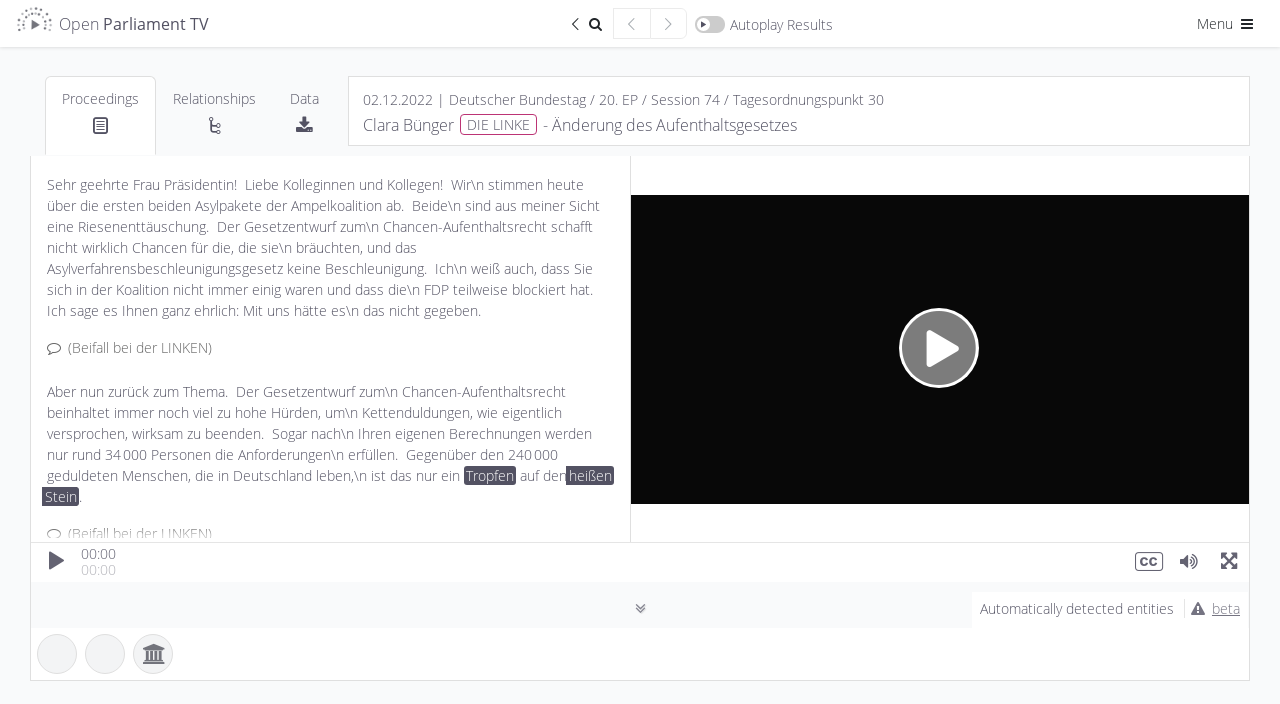

--- FILE ---
content_type: text/html; charset=UTF-8
request_url: https://de.openparliament.tv/media?a=media&id=DE-0200074008&q=Tropfen+hei%C3%9Fen+Stein&lang=en
body_size: 18680
content:
 <!DOCTYPE html>
<html lang="en" dir="ltr" >
<head>
	<meta http-equiv="Content-Type" content="text/html; charset=utf-8" />
<meta charset="utf-8">
<meta http-equiv="cache-control" content="no-cache">
<meta http-equiv="Expires" content="-1">
<meta name="viewport" content="width=device-width, initial-scale=1, maximum-scale=1">

<title>Clara Bünger, DIE LINKE | 02.12.2022 | Änderung des Aufenthaltsgesetzes | Open Parliament TV</title>
<meta name="description" content="Speech on the subject Änderung des Aufenthaltsgesetzes by Clara Bünger (Deutscher Bundestag, 02.12.2022)">
<meta property="og:title" content="Clara Bünger, DIE LINKE | 02.12.2022 | Änderung des Aufenthaltsgesetzes | Open Parliament TV" />
<meta property="og:url" content="https://de.openparliament.tv/media" />
<meta property="og:type" content="video" />
<meta property="og:image" content="https://de.openparliament.tv/content/client/images/thumbnail.png" />
<meta property="og:description" content="Speech on the subject Änderung des Aufenthaltsgesetzes by Clara Bünger (Deutscher Bundestag, 02.12.2022)" />

<meta name="twitter:card" content="summary_large_image">
<meta name="twitter:site" content="@OpenParlTV">
<meta name="twitter:title" content="Clara Bünger, DIE LINKE | 02.12.2022 | Änderung des Aufenthaltsgesetzes | Open Parliament TV">
<meta name="twitter:description" content="Speech on the subject Änderung des Aufenthaltsgesetzes by Clara Bünger (Deutscher Bundestag, 02.12.2022)">
<meta name="twitter:image" content="https://de.openparliament.tv/content/client/images/thumbnail.png">

<link rel="canonical" href="https://de.openparliament.tv/media">
<link rel='alternate' hreflang='de' href='https://de.openparliament.tv/media?a=media&amp;id=DE-0200074008&amp;q=Tropfen+hei%C3%9Fen+Stein&amp;lang=de' />
<link rel='alternate' hreflang='en' href='https://de.openparliament.tv/media?a=media&amp;id=DE-0200074008&amp;q=Tropfen+hei%C3%9Fen+Stein&amp;lang=en' />
<link rel='alternate' hreflang='fr' href='https://de.openparliament.tv/media?a=media&amp;id=DE-0200074008&amp;q=Tropfen+hei%C3%9Fen+Stein&amp;lang=fr' />
<link rel='alternate' hreflang='tr' href='https://de.openparliament.tv/media?a=media&amp;id=DE-0200074008&amp;q=Tropfen+hei%C3%9Fen+Stein&amp;lang=tr' />

<!-- Start Icons -->
<link rel="apple-touch-icon" sizes="180x180" href="https://de.openparliament.tv/content/client/images/apple-touch-icon.png">
<link rel="icon" type="image/png" sizes="32x32" href="https://de.openparliament.tv/content/client/images/favicon-32x32.png">
<link rel="icon" type="image/png" sizes="16x16" href="https://de.openparliament.tv/content/client/images/favicon-16x16.png">
<!--<link rel="manifest" href="https://de.openparliament.tv/content/client/images/site.webmanifest">-->
<link rel="mask-icon" href="https://de.openparliament.tv/content/client/images/safari-pinned-tab.svg" color="#5bbad5">
<link rel="shortcut icon" href="https://de.openparliament.tv/content/client/images/favicon.ico">
<meta name="msapplication-TileColor" content="#00aba9">
<meta name="msapplication-config" content="https://de.openparliament.tv/content/client/images/browserconfig.xml">
<meta name="theme-color" content="#ffffff">
<!-- End Icons -->


	<link rel="stylesheet" type="text/css" href="https://de.openparliament.tv/content/client/FrameTrail.min.css?v=1.7.13">
	<link type="text/css" rel="stylesheet" href="https://de.openparliament.tv/content/client/css/bootstrap.min.css?v=1.7.13" media="all" />
	<link type="text/css" rel="stylesheet" href="https://de.openparliament.tv/content/client/css/style.css?v=1.7.13" media="all" />
	<link type="text/css" rel="stylesheet" href="https://de.openparliament.tv/content/pages/media/client/player.css?v=1.7.13" media="all" />
  <link type="text/css" rel="stylesheet" href="https://de.openparliament.tv/content/pages/media/client/shareQuote.css?v=1.7.13" media="all" />

	<link type="text/css" rel="stylesheet" href="https://de.openparliament.tv/content/client/css/bootstrap-table.min.css?v=1.7.13" />

<script type="text/javascript">
  // Set vh var based on actual height (mobile browsers)
  let vh = window.innerHeight * 0.01;
  document.documentElement.style.setProperty('--vh', `${vh}px`);
</script>
<script type="text/javascript" src="https://de.openparliament.tv/content/client/js/jquery-3.4.1.min.js?v=1.7.13"></script>
<script type="text/javascript" src="https://de.openparliament.tv/content/client/js/jquery-ui.min.js?v=1.7.13"></script>
<script type="text/javascript" src="https://de.openparliament.tv/content/client/js/jquery.ui.touch-punch.min.js?v=1.7.13"></script>
<script type="text/javascript" src="https://de.openparliament.tv/content/client/js/jquery.form.min.js?v=1.7.13"></script>
<script type="text/javascript" src="https://de.openparliament.tv/content/client/js/d3.min.js?v=1.7.13"></script>
<script type="text/javascript" src="https://de.openparliament.tv/content/client/js/bootstrap.bundle.min.js?v=1.7.13"></script>

  <script type="text/javascript" src="https://de.openparliament.tv/content/client/js/bootstrap-table.min.js?v=1.7.13"></script>
  <script type="text/javascript" src="https://de.openparliament.tv/content/client/js/bootstrap-table-de-DE.js?v=1.7.13"></script>
  <script type="text/javascript" src="https://de.openparliament.tv/content/client/js/bootstrap-table-export.min.js?v=1.7.13"></script>
  <script type="text/javascript" src="https://de.openparliament.tv/content/client/js/tableExport.js?v=1.7.13"></script>
  <!--<script type="text/javascript" src="https://de.openparliament.tv/content/client/js/bootstrap-table-multi-toggle.min.js?v=1.7.13"></script>-->
  <script type="text/javascript" src="https://de.openparliament.tv/content/client/js/shim.min.js?v=1.7.13"></script>
  <script type="text/javascript" src="https://de.openparliament.tv/content/client/js/xlsx.full.min.js?v=1.7.13"></script>


<!-- Matomo -->
<script>
  var _paq = window._paq = window._paq || [];
  /* tracker methods like "setCustomDimension" should be called before "trackPageView" */
  _paq.push(['trackPageView']);
  _paq.push(['enableLinkTracking']);
  (function() {
    var u="//stats.openparliament.tv/";
    _paq.push(['setTrackerUrl', u+'matomo.php']);
    _paq.push(['setSiteId', '1']);
    var d=document, g=d.createElement('script'), s=d.getElementsByTagName('script')[0];
    g.async=true; g.src=u+'matomo.js'; s.parentNode.insertBefore(g,s);
  })();
</script>
<!-- End Matomo Code -->    <script type="text/javascript">
        const config = {"dir":{"root":"https:\/\/de.openparliament.tv"},"display":{"ner":true,"speechesPerPage":40},"isMobile":false}
        const localizedLabels = {
	"about": "About the project",
	"actions": "Actions",
	"active": "Active",
	"additionalInformation": "Additional Information",
	"administration": "Administration",
	"agendaItem": "Agenda Item",
	"agendaItems": "Agenda Items",
	"all": "All",
	"announcements": "Announcements",
	"automaticallyDetected": "Automatically detected entities",
	"automaticallyDetectedInSpeeches": "Automatically detected",
	"autoplayAll": "Autoplay Results",
	"autoplayResults": "Autoplay Results",
	"backToResults": "Back to Search Results",
	"basedOn": "based on",
	"blocked": "Blocked",
	"brand": "Open Parliament TV",
	"by": "by",
	"campaigns": "Campaigns",
	"cancel": "Cancel",
	"changeDate": "Change Date",
	"changePassword": "Change Password",
	"chooseLanguage": "Choose Language",
	"citeAs": "Cite as",
	"claim": "Open Parliament TV is a search engine and interactive video platform that makes political debates more transparent, accessible and understandable.",
	"claimShort": "Search Engine and Interactive Video Platform<br> for Parliamentary Debates",
	"cleanup": "Cleanup",
	"close": "Close",
	"conflict": "Conflict",
	"conflicts": "Conflicts",
	"contactRequests": "Contact & Requests",
	"contents": "Contents",
	"contextinterimPresident": "Interim President",
	"contextinterjection": "Interjection",
	"contextmainSpeaker": "Main Speaker",
	"contextmainSpeakerFaction": "Faction/Group",
	"contextnER": "NER",
	"contextpresident": "President",
	"contextproceedingsReference": "Proceedings",
	"contextspeaker": "Interjection",
	"contextspeakerFaction": "Faction/Group",
	"contextvicePresident": "Vice President",
	"contextvicePresidentFaction": "Faction/Group",
	"dashboard": "Dashboard",
	"data": "Data",
	"dataImport": "Data Import",
	"dataPolicy": "Data Policy",
	"dataPolicyHintPart1": "Instead of the usual providers, Open Parliament TV uses privacy-friendly technology by",
	"dataPolicyHintPart2": " for statistical analysis of site usage.",
	"dataPolicyHintPart3": "If you do not want this, ",
	"dataPolicyHintPart4": "you can remove the tick here",
	"dataPolicyHintPart5": "You can find more information in ",
	"dataPolicyHintPart6": "our Data Policy",
	"dataTable": "Data Table",
	"dataTableKey": "Key",
	"dataTableValue": "Value",
	"date": "Date",
	"dateEnd": "End",
	"dateStart": "Start",
	"deleteIndex": "Delete all Indices",
	"document": "Document",
	"documentation": "Documentation",
	"documents": "Documents",
	"duration": "Duration",
	"edit": "Edit",
	"electoralPeriod": "Electoral Period",
	"electoralPeriodShort": "EP",
	"electoralPeriods": "Electoral Periods",
	"enterName": "Enter Name",
	"enterSearchTerm": "Enter Search Term",
	"entities": "Entities",
	"entity": "Entity",
	"exactMatch": "exact match",
	"example": "Example",
	"examples": "Examples",
	"faction": "Faction/Group",
	"faq": "Frequently Asked Questions",
	"featureBullet1": "<b>synchronised</b> with the proceedings",
	"featureBullet2": "<b>searchable</b> word by word",
	"file": "File",
	"files": "Files",
	"filtersHide": "Hide Filters",
	"filtersShow": "Show Filters",
	"found": "Found",
	"fromTime": "from",
	"fundedBy": "Funded by",
	"hello": "Hello",
	"hitsInSpeeches": "Found {hits} hits in {speeches} speeches",
	"imageMaterial": "Pictures",
	"import": "Import",
	"imprint": "Imprint",
	"inDEM": "in the",
	"inDER": "in the",
	"interjection": "Interjection",
	"interjections": "Interjections",
	"inTheGermanBundestag": "in the German Bundestag",
	"item": "Item",
	"items": "Items",
	"label": "Label",
	"lastChanged": "Last Changed",
	"lastFile": "Last File",
	"lastRun": "Last Run",
	"lastUpdated": "Last Updated",
	"lastLogin": "Last Login",
	"license": "License",
	"login": "Sign In",
	"logout": "Logout",
	"mailAddress": "Mail Address",
	"makePublic": "Make Public",
	"makeMediaPublicConfirm": "Do you really want to make this speech public? This will make it visible and searchable for all users on the platform.",
	"manage": "Manage",
	"manageConflicts": "Resolve Conflicts",
	"manageData": "Manage Data",
	"manageEntities": "Manage Entities",
	"manageEntitiesNew": "Add Entity",
	"manageEntitySuggestions": "Entity Suggestions",
	"manageImport": "Manage Import",
	"manageMedia": "Manage Speeches",
	"manageMediaNew": "Add Media",
	"manageNotifications": "Manage Notifications",
	"manageSearchIndex": "Manage Search Index",
	"manageStructure": "Manage Structure",
	"manageUsers": "Manage Users",
	"manageUsersNewAccount": "Add New Account",
	"mediaPartners": "Media Partners",
	"menu": "Menu",
	"messageAccountActivationSuccess": "Your account has been activated",
	"messageAccountWithMailAlreadyExists": "An account with this mail address already exists",
	"messageAnnouncementCurrentState": "Announcement about the current state",
	"messageAuthAccountBlockedDetail": "Your account is blocked. An administrator needs to enable this account before you can login.",
	"messageAuthAccountBlockedTitle": "Account blocked",
	"messageAuthAccountNotActiveDetail": "Your account is not yet active. Please check your inbox and validate your mail address.",
	"messageAuthAccountNotActiveTitle": "Account not active",
	"messageAuthAccountNotFoundDetail": "An account with this data could not be found.",
	"messageAuthAccountNotFoundTitle": "Account not found",
	"messageAuthLoginRequiredDetail": "<b>This is a prototype</b>. It includes faulty data, sample texts and buttons that don't work. <br><br>Please login to try out the prototype:",
	"messageAuthLoginRequiredTitle": "Login required",
	"messageAuthNotPermittedDetail": "You are not allowed to access this page or carry out this action.",
	"messageAuthNotPermittedTitle": "Not permitted",
	"messageAuthPasswordIncorrectTitle": "Password Incorrect",
	"messageAutomaticallyDetected": "These <b>people, organisations, laws and terms</b> have been detected via <b>Named Entity Recognition</b> in the fulltext of the proceedings. <br><br>This is a fully automated process which is currently being tested. <br><br><b>The detected entities have not been manually checked and can contain errors.</b>",
	"messageCleanupSuccess": "Successfully cleaned up {count} items",
	"messageEditError": "Changes could not be saved",
	"messageEditSuccess": "Changes have been saved",
	"messageErrorAccountExistsTitle": "Account Exists",
	"messageErrorDatabaseGeneric": "Database error occurred",
	"messageErrorDatabaseParliament": "Connecting to parliament database failed",
	"messageErrorDatabasePlatform": "Connecting to platform database failed",
	"messageErrorDatabaseRequest": "Database request failed",
	"messageErrorDataTransformationDetail": "Failed to transform document data.",
	"messageErrorDataTransformationTitle": "Data Transformation Error",
	"messageErrorDuplicateNumber": "This entry already exists",
	"messageErrorDuplicateOrder": "Duplicate order value exists",
	"messageErrorEntityStatsQueryFailed": "Failed to retrieve entity statistics.",
	"messageErrorEntityStatsTitle": "Entity Statistics Error",
	"messageErrorFieldRequired": "This field is required",
	"messageErrorFieldRequiredDetail": "The field '{field}' is required.",
	"messageErrorFieldRequiredTitle": "Field Required",
	"messageErrorGeneric": "An error occured. Please try again.",
	"messageErrorIDParseError": "Could not parse ID",
	"messageErrorInvalidConfirmationCodeTitle": "Invalid Confirmation Code",
	"messageErrorInvalidDateFormat": "The date format is invalid",
	"messageErrorInvalidDateRange": "Start date must be before end date",
	"messageErrorInvalidElectoralPeriod": "Invalid electoral period",
	"messageErrorInvalidFormatDetail": "The field '{field}' has an invalid format. Expected {expected}.",
	"messageErrorInvalidFormatTitle": "Invalid Format",
	"messageErrorInvalidID": "Invalid ID",
	"messageErrorInvalidLengthDetailMax": "The field '{field}' must be at most {maxLength} characters long.",
	"messageErrorInvalidLengthDetailMin": "The field '{field}' must be at least {minLength} characters long.",
	"messageErrorInvalidLengthDetailMinMax": "The field '{field}' must be between {minLength} and {maxLength} characters long.",
	"messageErrorInvalidLengthTitle": "Invalid Length",
	"messageErrorInvalidNumber": "Number must be a positive value",
	"messageErrorInvalidOrder": "Invalid order value",
	"messageErrorInvalidParameter": "Invalid parameter value",
	"messageErrorInvalidResetCodeTitle": "Invalid Reset Code",
	"messageErrorInvalidRoleDetail": "Role must be 'user' or 'admin'.",
	"messageErrorInvalidRoleTitle": "Invalid Role",
	"messageErrorInvalidSession": "Invalid session",
	"messageErrorInvalidStatsFormatSpeaker": "Invalid speaker statistics format.",
	"messageErrorInvalidURLDetail": "The URL provided for the field '{field}' is invalid.",
	"messageErrorInvalidURLTitle": "Invalid URL",
	"messageErrorInvalidValueTitle": "Invalid Value",
	"messageErrorItemExists": "Item already exists",
	"messageErrorItemNotFound": "{item} with the given ID was not found",
	"messageErrorItemNotPublic": "This item is not publicly accessible",
	"messageErrorLoginNotAllowedDetail": "Login functionality is currently disabled.",
	"messageErrorLoginNotAllowedTitle": "Login Not Allowed",
	"messageErrorMediaAddFailed": "Adding media to the database failed.",
	"messageErrorMissingOrInvalidIDDetail": "The ID parameter is missing or has an invalid format.",
	"messageErrorMissingParameter": "Required parameter '{parameter}' is missing",
	"messageErrorMissingParametersDetail": "Missing required parameters: {parameters}.",
	"messageErrorNetworkStatsQueryFailed": "Failed to retrieve network analysis.",
	"messageErrorNetworkStatsTitle": "Network Analysis Error",
	"messageErrorNoDatabaseConnectionDetail": "Connecting to database failed",
	"messageErrorNoDatabaseConnectionTitle": "Database connection error",
	"messageErrorNoParameters": "No valid parameters were provided",
	"messageErrorNoValidFieldsToUpdateDetail": "No valid fields were provided for the update.",
	"messageErrorNotEnoughSearchParametersDetail": "Not enough search parameters were provided to perform the search.",
	"messageErrorNotFound": "Not found",
	"messageErrorNotFoundQuote": "\"Sometimes the expected is unexpectedly not present.\"",
	"messageErrorOpenSearchClientInitFailed": "OpenSearch client not initialized.",
	"messageErrorOpenSearchQueryFailed": "Failed to retrieve statistics from OpenSearch.",
	"messageErrorOrganisationAddFailedDetail": "Adding organisation to the database failed.",
	"messageErrorOrganisationUpdateFailedDetail": "Failed to update organisation.",
	"messageErrorPageNumberMustBePositiveDetail": "The page number must be a positive integer.",
	"messageErrorParameterMissingDetail": "One or more required parameters are missing",
	"messageErrorParameterMissingTitle": "Parameters missing",
	"messageErrorPersonUpdateFailedDetail": "Error updating person data.",
	"messageErrorRegistrationNotAllowedDetail": "User registration is currently disabled.",
	"messageErrorRegistrationNotAllowedTitle": "Registration Not Allowed",
	"messageErrorSearchGenericTitle": "Search Error",
	"messageErrorSearchLabelTooShortDetail": "Searching for label needs at least {minLength} characters.",
	"messageErrorSearchLabelTooShortTitle": "Search Label Too Short",
	"messageErrorSearchRequestDetail": "The search request failed.",
	"messageErrorSearchTypeTooShortDetail": "Searching for type needs at least {minLength} characters.",
	"messageErrorSearchTypeTooShortTitle": "Search Type Too Short",
	"messageErrorStatisticsTitle": "Statistics Error",
	"messageErrorTermCompareStatsQueryFailed": "Failed to retrieve term comparison statistics.",
	"messageErrorTermCompareStatsTitle": "Term Comparison Error",
	"messageErrorTermInsertFailedDetail": "Failed to insert term into the database.",
	"messageErrorTermStatsQueryFailed": "Failed to retrieve term statistics.",
	"messageErrorTermStatsTitle": "Term Statistics Error",
	"messageErrorTermUpdateFailedDetail": "Failed to update term in the database.",
	"messageErrorUpdateNoRowsAffected": "Error updating document data: No rows were affected.",
	"messageLoginErrorGeneric": "An error occured while trying to log in. Please try again.",
	"messageLoginErrorPasswordNotCorrect": "Password is not correct",
	"messageLoginSuccessGeneric": "Login successful. You will be redirected...",
	"messageLogoutSuccess": "You have been logged out.",
	"messageMailGreetings": "Regards",
	"messageNoProceedings": "There is no text available for this speech. <br>This can be because the proceedings have not yet been published or no text segment could be assigned precisely enough to the video recording.",
	"messageNoSessionsAffected": "No existing sessions are affected.",
	"messageOpenData": "All data on Open Parliament TV can be requested via our <b>Open Data API</b>",
	"messagePasswordNoLowercase": "Password must contain at least <b>one lowercase letter</b>",
	"messagePasswordNoMatch": "Passwords do not match",
	"messagePasswordNoNumber": "Password must contain at least <b>one number</b>",
	"messagePasswordNoSpecial": "Password must contain at least <b>one special character</b>",
	"messagePasswordNoUppercase": "Password must contain at least <b>one uppercase letter</b>",
	"messagePasswordNotIdentical": "The two passwords are not the same",
	"messagePasswordResetCodeIncorrect": "The password reset code you provided is not correct.",
	"messagePasswordResetMailEnd": "If you didn't request to reset your password, you can just ignore this mail.",
	"messagePasswordResetMailSent": "We've sent you a link to reset your password. In case you didn't receive the mail, make sure you also check the spam folder.",
	"messagePasswordResetMailStart": "You requested to reset your password. Please visit the following website to set a new password:",
	"messagePasswordResetSuccess": "Your password has been changed",
	"messagePasswordTooShort": "Password must be at least <b>8 characters</b> long",
	"messagePasswordTooWeak": "Password is too weak. Passwords need to include at least <ul><li>1 uppercase character</li><li>1 lowercase character</li><li>1 numerical character</li><li>1 special character</li></ul>and need to be at least 8 characters long.",
	"messageRegisterClickLinkToValidate": "Please confirm your mail address by clicking this link:",
	"messageRegisterSuccess": "Registration successful. Please check your inbox and validate your mail address.",
	"messageRegisterThankYou": "Thank you for registering an account at",
	"messageRegisterWrongConfirmationCode": "Confirmation code is not correct",
	"messageSelectPartyFactionPerson": "Please select a party and faction/group for this person",
	"messageShareQuotePart1": "Is this quote really by",
	"messageShareQuotePart2": "We are assigning quotes to the main speaker. Please make sure this quote <b>is not an intervention or comment by someone else</b>",
	"moreAt": "More at",
	"moreInfo": "more info",
	"moreParliamentsSoon": "coming soon to a parliament near you",
	"name": "Name",
	"newNeutral": "New",
	"nextPage": "Next Page",
	"nextResult": "Next Result",
	"nextSpeech": "Next Speech",
	"noPeopleFound": "No people found",
	"noRelevant": "No relevant",
	"noSuggestionsFound": "No suggestions found",
	"notifications": "Notifications",
	"onTheSubject": "on the subject",
	"optimizeIndices": "Optimize all Indices",
	"order": "Order",
	"organisation": "Organisation",
	"organisations": "Organisations",
	"parliament": "Parliament",
	"parliaments": "Parliaments",
	"party": "Party",
	"password": "Password",
	"passwordConfirm": "Password (confirm)",
	"passwordForgotQuestion": "Forgot your password?",
	"pasteWikidataID": "Paste Wikidata ID",
	"personPlural": "People",
	"personSingular": "Person",
	"personalSettings": "My Settings",
	"platformSettings": "Platform Settings",
	"press": "Press",
	"pressKit": "Press-Kit",
	"pressReleases": "Press Releases",
	"preview": "Preview",
	"previousPage": "Previous Page",
	"previousResult": "Previous Result",
	"previousSpeech": "Previous Speech",
	"proceedings": "Proceedings",
	"projectLead": "Project Lead",
	"refreshData": "Refresh Data",
	"refreshFullIndex": "Delete Index and Rebuild from Database",
	"registerConfirmMailAddress": "Confirm Mail Address",
	"registerDate": "Registration Date",
	"registerNewAccount": "Sign Up",
	"reimportAffectedSessions": "Re-import affected sessions",
	"relatedMedia": "Speeches",
	"relationships": "Relationships",
	"releaseNotes": "Release Notes",
	"relevance": "Relevance",
	"requestInvite": "Request Invite",
	"resetPassword": "Reset Password",
	"retrievedFrom": "Retrieved from",
	"role": "Role",
	"roleAdmin": "Administrator",
	"roleUser": "User",
	"running": "Running",
	"save": "Save",
	"search": "Search",
	"searchIndex": "Search Index",
	"searchResult": "Search Result",
	"selectFaction": "Select Faction/Group",
	"selectParty": "Select Party",
	"selectTheme": "Select Theme",
	"selectType": "Select Type",
	"session": "Session",
	"sessions": "Sessions",
	"settings": "Settings",
	"share": "Share",
	"shareQuote": "Share Quote",
	"shareQuotes": "Share Quotes",
	"shareQuoteMessageTheme": "This image will be shown when sharing the URL on social networks.",
	"shareQuoteMessageURL": "Copy this URL to link directly to your quote",
	"showAll": "All",
	"showResult": "Show Result",
	"since": "since",
	"sortBy": "Sort by",
	"sortByAsc": "oldest first",
	"sortByDesc": "newest first",
	"sortByDurationAsc": "shortest first",
	"sortByDurationDesc": "longest first",
	"source": "Source",
	"speech": "Speech",
	"speeches": "Speeches",
	"speechesFound": "speeches found",
	"startProcess": "Start Process",
	"startProcessConfirm": "This process takes a long time and uses considerable resources. Are you sure you want to start it?",
	"suggestions": "Suggestions",
	"supportedBy": "Supported by",
	"term": "Term",
	"terms": "Terms",
	"timePeriod": "Time Period",
	"timeAgo": "ago",
	"timeDay": "day",
	"timeDays": "days",
	"timeHour": "hour",
	"timeHours": "hours",
	"timeMinute": "minute",
	"timeMinutes": "minutes",
	"timeSecond": "second",
	"timeSeconds": "seconds",
	"title": "Title",
	"today": "today",
	"topic": "Topic",
	"triggerManualUpdate": "Trigger Manual Update",
	"type": "Type",
	"until": "until",
	"user": "User",
	"users": "Users",
	"versionCurrent": "Current Version",
	"versionNext": "Next Version",
	"versionPrevious": "Previous Versions",
	"view": "View",
	"viewDetails": "View Details",
	"wildcardSearchBegin": "term begins with",
	"wildcardSearchEnd": "term ends with"
};
    </script>
</head>
<body class='lightmode '>
	<div class="mainLoadingIndicator">
		<div class="workingSpinner" style="position: fixed; top: 50%;"></div>
	</div>
	<header>
	<!--<div class="text-center alert m-0 px-1 py-0 alert-info" style="font-size: 14px;">* <span class="icon-attention mr-1"></span><a href="https://de.openparliament.tv/announcements" style="color: inherit; text-decoration: underline;">Announcement about the current state</a></div>-->
	<nav class="navbar justify-content-between navbar-light">
		<div class="container-fluid px-0">
			<div class="">
				<a href="https://de.openparliament.tv/" class="breadcrumb-page navbar-text large brand">
									<img src="https://de.openparliament.tv/content/client/images/optv-logo_klein.png"><span class="d-none d-lg-inline">Open <b>Parliament TV</b></span>
				</a>
							</div>
			
							<div class="navbarCenterOptions">
					<a href='https://de.openparliament.tv/search?q=Tropfen+hei%C3%9Fen+Stein' class="btn btn-sm border-end-0 rounded-0 rounded-start"><span class="icon-left-open-big"></span><span class="icon-search"></span><span class="visually-hidden">Back to Search Results</span></a>
					<div id="prevResultSnippetButton" class="btn btn-sm border-end-0 rounded-0" disabled="true"><span class="icon-left-open-big"></span><span class="visually-hidden">Previous Speech</span></div>
					<div id="nextResultSnippetButton" class="btn btn-sm rounded-0 rounded-end" disabled="true"><span class="icon-right-open-big"></span><span class="visually-hidden">Next Speech</span></div>
					<div id="toggleAutoplayResults" class="navbar-text switch-container ">
						<span class="switch">
							<span class="slider round"></span>
						</span><span class="d-none d-md-inline">Autoplay Results</span>
					</div>
				</div>
						<div class="navbarRightOptions">
				<div class="dropdown d-inline">
					<button class="btn btn-sm dropdown-toggle" data-bs-toggle="dropdown" aria-haspopup="true" aria-expanded="false">Menu <span class="icon-menu"></span></button>
					<div class="dropdown-menu dropdown-menu-end" style="width: 200px;">
						<div id="toggleDarkmode" style="padding-left: 1.5rem;" class="navbar-text switch-container ">
							<span class="switch">
								<span class="slider round"></span>
							</span><span class="d-inline">Dark Mode</span>
						</div>
						<div class="dropdown-divider"></div>
						<div class="py-2 px-4">Choose Language:</div>
						<div class="btn-group-vertical d-block px-4 mb-3" role="group">
							
							<a class='btn btn-sm langswitch' href='/media?a=media&id=DE-0200074008&q=Tropfen+hei%C3%9Fen+Stein&lang=de' target='_self' data-lang='de'>Deutsch</a><a class='btn btn-sm langswitch active' href='/media?a=media&id=DE-0200074008&q=Tropfen+hei%C3%9Fen+Stein&lang=en' target='_self' data-lang='en'>English</a><a class='btn btn-sm langswitch' href='/media?a=media&id=DE-0200074008&q=Tropfen+hei%C3%9Fen+Stein&lang=fr' target='_self' data-lang='fr'>Français</a><a class='btn btn-sm langswitch' href='/media?a=media&id=DE-0200074008&q=Tropfen+hei%C3%9Fen+Stein&lang=tr' target='_self' data-lang='tr'>Türkçe</a>						</div>
						<div class="dropdown-divider"></div>
						<a class="dropdown-item  d-none" href="https://de.openparliament.tv/manage">Dashboard</a>
						<!--
						<a class="dropdown-item " href="https://de.openparliament.tv/login">Sign In <span class="icon-login"></span></a>
						<a class="dropdown-item " href="https://de.openparliament.tv/register">Sign Up</a>
						-->
						<a class="dropdown-item  d-none" href="https://de.openparliament.tv/logout">Logout <span class="icon-logout"></span></a>
						<!--<div class="dropdown-divider"></div>-->
						<a class="dropdown-item " href="https://de.openparliament.tv/about">About the project</a>
						<div class="dropdown-divider"></div>
						<a class="dropdown-item " href="https://de.openparliament.tv/datapolicy">Data Policy</a>
						<a class="dropdown-item " href="https://de.openparliament.tv/imprint">Imprint</a>
					</div>
				</div>
			</div>
		</div>
	</nav>
</header>    <main id="content">
        <script type="text/javascript">
    currentMediaID = "DE-0200074008";
    currentMediaTimestamp = 1669970080;
    
    // TODO: Replace URL Quick Fix
    var originMediaID = "7549132";
    //var videoSource = 'https://static.p.core.cdn.streamfarm.net/1000153copo/ondemand/145293313/'+ originMediaID +'/'+ originMediaID +'_h264_720_400_2000kb_baseline_de_2192.mp4';
    //var videoSource = 'https://cldf-od.r53.cdn.tv1.eu/1000153copo/ondemand/app144277506/145293313/'+ originMediaID +'/'+ originMediaID +'_h264_720_400_2000kb_baseline_de_2192.mp4';
    if (currentMediaTimestamp < 1508828000) {
        var videoSource = 'https://cldf-od.r53.cdn.tv1.eu/1000153copo/ondemand/app144277506/145293313/'+ originMediaID +'/'+ originMediaID +'_h264_720_400_2000kb_baseline_de_2192.mp4';
    } else {
        var videoSource = 'https://cldf-od.r53.cdn.tv1.eu/1000153copo/ondemand/app144277506/145293313/'+ originMediaID +'/'+ originMediaID +'_h264_1920_1080_5000kb_baseline_de_5000.mp4';
    }



    playerData = {
    	'title': '',
    	'documents': [],
        'mediaSource': videoSource,
    	'transcriptHTML': "<div class=\u0022tab-content\u0022>\n    <div class=\u0022tab-pane timebasedTab fade show active\u0022 id=\u0022proceedings\u0022 role=\u0022tabpanel\u0022>\n                    <p data-type=\u0022speech\u0022><span class=\u0022timebased\u0022 data-start=\u00221.000\u0022 data-end=\u00225.960\u0022>Sehr geehrte Frau Präsidentin! <\/span><span class=\u0022timebased\u0022 data-start=\u002212.120\u0022 data-end=\u002217.080\u0022>Liebe Kolleginnen und Kollegen! <\/span><span class=\u0022timebased\u0022 data-start=\u002217.080\u0022 data-end=\u002218.840\u0022>Wir\\n                    stimmen heute über die ersten beiden Asylpakete der Ampelkoalition ab. <\/span><span class=\u0022timebased\u0022 data-start=\u002218.840\u0022 data-end=\u002220.840\u0022>Beide\\n                    sind aus meiner Sicht eine Riesenenttäuschung. <\/span><span class=\u0022timebased\u0022 data-start=\u002220.840\u0022 data-end=\u002225.640\u0022>Der Gesetzentwurf zum\\n                    Chancen-Aufenthaltsrecht schafft nicht wirklich Chancen für die, die sie\\n                    bräuchten, und das Asylverfahrensbeschleunigungsgesetz keine Beschleunigung. <\/span><span class=\u0022timebased\u0022 data-start=\u002225.640\u0022 data-end=\u002226.320\u0022>Ich\\n                    weiß auch, dass Sie sich in der Koalition nicht immer einig waren und dass die\\n                    FDP teilweise blockiert hat. <\/span><span class=\u0022timebased\u0022 data-start=\u002226.320\u0022 data-end=\u002233.000\u0022>Ich sage es Ihnen ganz ehrlich: Mit uns hätte es\\n                    das nicht gegeben. <\/span><\/p><p data-type=\u0022comment\u0022><span class=\u0022timebased\u0022 data-start=\u002226.320\u0022 data-end=\u002236.240\u0022>(Beifall bei der LINKEN) <\/span><\/p><p data-type=\u0022speech\u0022><span class=\u0022timebased\u0022 data-start=\u002233.000\u0022 data-end=\u002236.240\u0022>Aber nun zurück zum Thema. <\/span><span class=\u0022timebased\u0022 data-start=\u002236.240\u0022 data-end=\u002241.400\u0022>Der Gesetzentwurf zum\\n                    Chancen-Aufenthaltsrecht beinhaltet immer noch viel zu hohe Hürden, um\\n                    Kettenduldungen, wie eigentlich versprochen, wirksam zu beenden. <\/span><span class=\u0022timebased\u0022 data-start=\u002241.400\u0022 data-end=\u002245.280\u0022>Sogar nach\\n                    Ihren eigenen Berechnungen werden nur rund 34 000 Personen die Anforderungen\\n                    erfüllen. <\/span><span class=\u0022timebased\u0022 data-start=\u002245.280\u0022 data-end=\u002260.400\u0022>Gegenüber den 240 000 geduldeten Menschen, die in Deutschland leben,\\n                    ist das nur ein <em>Tropfen<\/em> auf den <em>heißen<\/em> <em>Stein<\/em>. <\/span><\/p><p data-type=\u0022comment\u0022><span class=\u0022timebased\u0022 data-start=\u002245.280\u0022 data-end=\u002272.080\u0022>(Beifall bei der LINKEN) <\/span><\/p><p data-type=\u0022speech\u0022><span class=\u0022timebased\u0022 data-start=\u002260.400\u0022 data-end=\u002272.080\u0022>Die wesentlichen Kritikpunkte von Verbänden und NGOs hat die Koalition\\n                    vollkommen ignoriert. <\/span><span class=\u0022timebased\u0022 data-start=\u002272.080\u0022 data-end=\u002281.840\u0022>So wurde die Identitätsklärung per eidesstattlicher\\n                    Versicherung nicht mit geregelt, wodurch weiterhin Menschen ausgeschlossen\\n                    werden, die schlicht keine Pässe besorgen können. <\/span><span class=\u0022timebased\u0022 data-start=\u002281.840\u0022 data-end=\u002291.520\u0022>Frau Lindholz, es gibt\\n                    Menschen, die können diese Pässe einfach nicht besorgen; Sie kennen die Realität\\n                    einfach nicht. <\/span><\/p><p data-type=\u0022comment\u0022><span class=\u0022timebased\u0022 data-start=\u002281.840\u0022 data-end=\u002292.080\u0022>(Beifall bei der LINKEN sowie bei Abgeordneten der SPD und des\\n                    BÜNDNISSES 90\/DIE GRÜNEN – Andrea Lindholz [CDU\/CSU]: Doch! Ich kenne\\n                    die!) <\/span><\/p><p data-type=\u0022speech\u0022><span class=\u0022timebased\u0022 data-start=\u002291.520\u0022 data-end=\u002292.080\u0022>– Nein. <\/span><span class=\u0022timebased\u0022 data-start=\u002292.080\u0022 data-end=\u0022103.240\u0022>– Auch der Stichtag wurde lediglich um ein Dreivierteljahr\\n                    verschoben, statt gänzlich abgeschafft. <\/span><span class=\u0022timebased\u0022 data-start=\u0022103.240\u0022 data-end=\u0022106.340\u0022>Da hätten wir uns mehr gewünscht. <\/span><span class=\u0022timebased\u0022 data-start=\u0022106.340\u0022 data-end=\u0022106.800\u0022>Das\\n                    ist aus unserer Sicht Ausdruck einer Politik, die nur Zwischenlösungen\\n                    schafft. <\/span><\/p><p data-type=\u0022speech\u0022><span class=\u0022timebased\u0022 data-start=\u0022106.800\u0022 data-end=\u0022116.360\u0022>Helge Lindh hat gesagt, das Chancen-Aufenthaltsrecht sei Ausdruck von\\n                    Vernunft und Pragmatismus. <\/span><span class=\u0022timebased\u0022 data-start=\u0022116.360\u0022 data-end=\u0022121.040\u0022>Wenn Sie wirklich vernünftig und pragmatisch gewesen\\n                    wären, hätte die Koalition unserem Gesetzentwurf für ein Bleiberecht vor der\\n                    Sommerpause zugestimmt. <\/span><\/p><p data-type=\u0022comment\u0022><span class=\u0022timebased\u0022 data-start=\u0022116.360\u0022 data-end=\u0022130.300\u0022>(Beifall bei der LINKEN) <\/span><\/p><p data-type=\u0022speech\u0022><span class=\u0022timebased\u0022 data-start=\u0022121.040\u0022 data-end=\u0022130.300\u0022>Dann hätte es die vielen Abschiebungen bis jetzt nicht gegeben. <\/span><\/p><p data-type=\u0022speech\u0022><span class=\u0022timebased\u0022 data-start=\u0022130.300\u0022 data-end=\u0022143.280\u0022>Zum Gesetzentwurf zum Asylgerichtsverfahren sage ich Ihnen als\\n                    Juristin ganz ehrlich: Das ist eine richtige Katastrophe. <\/span><span class=\u0022timebased\u0022 data-start=\u0022143.280\u0022 data-end=\u0022147.600\u0022>Im Koalitionsvertrag\\n                    wurden faire, zügige und rechtssichere Asylverfahren versprochen. <\/span><span class=\u0022timebased\u0022 data-start=\u0022147.600\u0022 data-end=\u0022148.560\u0022>Stattdessen\\n                    liefert die Ampel jetzt eine Ausweitung und Manifestation des Sonderrechts im\\n                    Asylbereich. <\/span><span class=\u0022timebased\u0022 data-start=\u0022148.560\u0022 data-end=\u0022157.780\u0022>Viele wissen gar nicht, dass die Rechte von Geflüchteten in\\n                    Deutschland schon maximal eingeschränkt sind. <\/span><span class=\u0022timebased\u0022 data-start=\u0022157.780\u0022 data-end=\u0022161.080\u0022>Und das setzt die Bundesregierung\\n                    jetzt fort; Frau Polat hat das auch eingesehen. <\/span><span class=\u0022timebased\u0022 data-start=\u0022161.080\u0022 data-end=\u0022164.440\u0022>Ich wünsche mir, dass Sie da\\n                    wirklich noch einmal nacharbeiten. <\/span><\/p><p data-type=\u0022speech\u0022><span class=\u0022timebased\u0022 data-start=\u0022164.440\u0022 data-end=\u0022174.080\u0022>Ich möchte dazu ein Beispiel nennen, das auch Herr Rechtsanwalt Münch,\\n                    der als Sachverständiger für den Deutschen Anwaltverein am Montag in der\\n                    Anhörung war, genannt hat: Wird beispielsweise ein Auto abgeschleppt, steht den\\n                    Besitzern, bzw. Besitzerinnen der komplette Instanzenzug offen. <\/span><span class=\u0022timebased\u0022 data-start=\u0022174.080\u0022 data-end=\u0022174.560\u0022>Im\\n                    Asylverfahren, wo es um Leben und Tod geht, sind die Rechtsmittel dagegen\\n                    eingeschränkt und Klagefristen verkürzt. <\/span><span class=\u0022timebased\u0022 data-start=\u0022174.560\u0022 data-end=\u0022179.720\u0022>Herr Münch nannte Ihren Gesetzentwurf\\n                    einen experimentellen Ausbau dieses Sonderrechts gegenüber Geflüchteten. <\/span><span class=\u0022timebased\u0022 data-start=\u0022179.720\u0022 data-end=\u0022180.600\u0022>Ich\\n                    möchte an dieser Stelle ergänzen: Diese Ungleichbehandlung per Gesetz ist das\\n                    Gegenteil von einem Paradigmenwechsel. <\/span><\/p><p data-type=\u0022comment\u0022><span class=\u0022timebased\u0022 data-start=\u0022179.720\u0022 data-end=\u0022188.000\u0022>(Beifall bei der LINKEN) <\/span><\/p><p data-type=\u0022speech\u0022><span class=\u0022timebased\u0022 data-start=\u0022180.600\u0022 data-end=\u0022188.000\u0022>Dabei wäre doch die Abschaffung dieses Sonderrechts gegenüber\\n                    Geflüchteten der erste und ein wichtiger Schritt für eine Gleichberechtigung. <\/span><span class=\u0022timebased\u0022 data-start=\u0022188.000\u0022 data-end=\u0022192.200\u0022>Das haben auch viele Sachverständige bestätigt. <\/span><\/p><p data-type=\u0022speech\u0022><span class=\u0022timebased\u0022 data-start=\u0022192.200\u0022 data-end=\u0022201.340\u0022>Ein regelrechter Tabubruch hingegen ist die Ermöglichung von\\n                    Anhörungen im Asylverfahren mit Videotechnik. <\/span><span class=\u0022timebased\u0022 data-start=\u0022201.340\u0022 data-end=\u0022207.420\u0022>Die Anhörung ist das Kernstück des\\n                    Asylverfahrens. <\/span><span class=\u0022timebased\u0022 data-start=\u0022207.420\u0022 data-end=\u0022213.640\u0022>Dort müssen Geflüchtete von ihrem Schicksal und häufig\\n                    traumatisierenden Erlebnissen und Gewalterfahrungen berichten. <\/span><span class=\u0022timebased\u0022 data-start=\u0022213.640\u0022 data-end=\u0022216.700\u0022>Das ist über eine\\n                    Kamera einfach nicht möglich, weil es keine vertrauensvolle Atmosphäre gibt. <\/span><\/p><p data-type=\u0022comment\u0022><span class=\u0022timebased\u0022 data-start=\u0022213.640\u0022 data-end=\u0022227.000\u0022>(Beifall bei der LINKEN) <\/span><\/p><p data-type=\u0022speech\u0022><span class=\u0022timebased\u0022 data-start=\u0022216.700\u0022 data-end=\u0022227.000\u0022>Außerdem sehe ich die Gefahr, dass Sie hier eine Technik einführen,\\n                    die am Ende in Schnellverfahren in Haftzentren an den EU-Außengrenzen zum\\n                    Einsatz kommt, womit das Leid dort noch vergrößert wird. <\/span><span class=\u0022timebased\u0022 data-start=\u0022227.000\u0022 data-end=\u0022230.840\u0022>Diese Verschärfung\\n                    lehnen wir natürlich ab. <\/span><span class=\u0022timebased\u0022 data-start=\u0022230.840\u0022 data-end=\u0022239.160\u0022>Und beim Chancen-Aufenthaltsrecht müssen wir uns aus\\n                    den genannten Gründen enthalten. <\/span><\/p><p data-type=\u0022speech\u0022><span class=\u0022timebased\u0022 data-start=\u0022239.160\u0022 data-end=\u0022252.080\u0022>Vielen Dank. <\/span><\/p><p data-type=\u0022comment\u0022><span class=\u0022timebased\u0022 data-start=\u0022239.160\u0022 data-end=\u0022255.000\u0022>(Beifall bei der LINKEN) <\/span><\/p><p data-type=\u0022speech\u0022><span class=\u0022timebased\u0022 data-start=\u0022252.080\u0022 data-end=\u0022255.000\u0022>Nächste Rednerin: für die SPD-Fraktion Gülistan Yüksel. <\/span><\/p><p data-type=\u0022comment\u0022><span class=\u0022timebased\u0022 data-start=\u0022252.080\u0022 data-end=\u0022255.000\u0022>(Beifall bei der SPD, dem BÜNDNIS 90\/DIE GRÜNEN und der FDP) <\/span><\/p>            <\/div>\n    <div class=\u0022tab-pane fade\u0022 id=\u0022relationships\u0022 role=\u0022tabpanel\u0022>\n        <div class=\u0022relationshipsCategoryHeader\u0022>People<\/div>\n        <div class=\u0022relationshipsList row row-cols-1 row-cols-sm-2 row-cols-md-1 row-cols-lg-2\u0022><div class=\u0022entityPreview col\u0022 data-type=\u0022person\u0022>\n    <div class=\u0022entityContainer partyIndicator\u0022 data-faction=\u0022Q1826856\u0022>\n        <a href=\u0022https:\/\/de.openparliament.tv\/person\/Q110421439\u0022>\n                            <div class=\u0022thumbnailContainer\u0022>\n                    <div class=\u0022rounded-circle\u0022>\n                                                    <img src=\u0022https:\/\/upload.wikimedia.org\/wikipedia\/commons\/thumb\/3\/35\/Clara_B%C3%BCnger_%28cropped%29.jpg\/300px-Clara_B%C3%BCnger_%28cropped%29.jpg\u0022 alt=\u0022...\u0022\/>\n                                            <\/div>\n                <\/div>\n                        <div>\n                                <div class=\u0022entityTitle\u0022>Clara Bünger<\/div>\n                <div class=\u0022break-lines truncate-lines\u0022>DIE LINKE<\/div>\n                                                    <div><span class=\u0022icon-megaphone\u0022><\/span>Main Speaker<\/div>\n                                            <\/div>\n        <\/a>\n            <\/div>\n<\/div><div class=\u0022entityPreview col\u0022 data-type=\u0022person\u0022>\n    <div class=\u0022entityContainer partyIndicator\u0022 data-faction=\u0022Q2207512\u0022>\n        <a href=\u0022https:\/\/de.openparliament.tv\/person\/Q1019016\u0022>\n                            <div class=\u0022thumbnailContainer\u0022>\n                    <div class=\u0022rounded-circle\u0022>\n                                                    <img src=\u0022https:\/\/upload.wikimedia.org\/wikipedia\/commons\/thumb\/a\/a5\/Empfang_f%C3%BCr_Bundestagspr%C3%A4sidentin_B%C3%A4rbel_Bas_im_K%C3%B6lner_Rathaus-5456.jpg\/300px-Empfang_f%C3%BCr_Bundestagspr%C3%A4sidentin_B%C3%A4rbel_Bas_im_K%C3%B6lner_Rathaus-5456.jpg\u0022 alt=\u0022...\u0022\/>\n                                            <\/div>\n                <\/div>\n                        <div>\n                                <div class=\u0022entityTitle\u0022>Bärbel Bas<\/div>\n                <div class=\u0022break-lines truncate-lines\u0022>SPD<\/div>\n                                                    <div><span class=\u0022icon-megaphone\u0022><\/span>President<\/div>\n                                            <\/div>\n        <\/a>\n            <\/div>\n<\/div><\/div>\n        <hr>\n        <div class=\u0022relationshipsCategoryHeader\u0022>Documents<\/div>\n        <div class=\u0022relationshipsList row row-cols-1 row-cols-sm-2 row-cols-md-1 row-cols-lg-2\u0022><div class=\u0022entityPreview col\u0022 data-type=\u0022document\u0022>\n    <div class=\u0022entityContainer partyIndicator\u0022 data-faction=\u0022\u0022>\n        <a href=\u0022https:\/\/de.openparliament.tv\/document\/6137\u0022>\n                        <div>\n                                    <div class=\u0022entityType\u0022>Gesetzentwurf<\/div>\n                                <div class=\u0022entityTitle\u0022>Drucksache 20\/1850<\/div>\n                <div class=\u0022break-lines truncate-lines\u0022>Entwurf eines Gesetzes zur Änderung des Aufenthaltsgesetzes - Deutschnachweise beim Ehegattennachzug<\/div>\n                                    <div class=\u0022text-truncate\u0022>by: Fraktion DIE LINKE<\/div>\n                                                            <\/div>\n        <\/a>\n                    <a class=\u0022entityButton\u0022 href=\u0022https:\/\/dserver.bundestag.de\/btd\/20\/018\/2001850.pdf\u0022 target=\u0022_blank\u0022><span class=\u0022btn btn-sm icon-file-pdf\u0022><\/span><\/a>\n            <\/div>\n<\/div><div class=\u0022entityPreview col\u0022 data-type=\u0022document\u0022>\n    <div class=\u0022entityContainer partyIndicator\u0022 data-faction=\u0022\u0022>\n        <a href=\u0022https:\/\/de.openparliament.tv\/document\/7311\u0022>\n                        <div>\n                                    <div class=\u0022entityType\u0022>Gesetzentwurf<\/div>\n                                <div class=\u0022entityTitle\u0022>Drucksache 20\/3717<\/div>\n                <div class=\u0022break-lines truncate-lines\u0022>Entwurf eines Gesetzes zur Einführung eines Chancen-Aufenthaltsrechts<\/div>\n                                    <div class=\u0022text-truncate\u0022>by: Bundesregierung<\/div>\n                                                            <\/div>\n        <\/a>\n                    <a class=\u0022entityButton\u0022 href=\u0022https:\/\/dserver.bundestag.de\/btd\/20\/037\/2003717.pdf\u0022 target=\u0022_blank\u0022><span class=\u0022btn btn-sm icon-file-pdf\u0022><\/span><\/a>\n            <\/div>\n<\/div><div class=\u0022entityPreview col\u0022 data-type=\u0022document\u0022>\n    <div class=\u0022entityContainer partyIndicator\u0022 data-faction=\u0022\u0022>\n        <a href=\u0022https:\/\/de.openparliament.tv\/document\/7480\u0022>\n                        <div>\n                                    <div class=\u0022entityType\u0022>Beschlussempfehlung und Bericht<\/div>\n                                <div class=\u0022entityTitle\u0022>Drucksache 20\/4700<\/div>\n                <div class=\u0022break-lines truncate-lines\u0022>a) zu dem Gesetzentwurf der Bundesregierung\r\n- Drucksache 20\/3717 -\r\nEntwurf eines Gesetzes zur Einführung eines Chancen-Aufenthaltsrechts\r\nb) zu dem Gesetzentwurf der Abgeordneten Gökay Akbulut, Clara Bünger, Nicole Gohlke, weiterer Abgeordneter und der Fraktion DIE LINKE.\r\n- Drucksache 20\/1850 -\r\nEntwurf eines Gesetzes zur Änderung des Aufenthaltsgesetzes - Deutschnachweise beim Ehegattennachzug\r\nc) zu dem Gesetzentwurf der Abgeordneten Clara Bünger, Gökay Akbulut, Nicole Gohlke, weiterer Abgeordneter und der Fraktion DIE LINKE.\r\n- Drucksache 20\/1851 -\r\nEntwurf eines Gesetzes zur Änderung des Aufenthaltsgesetzes - Erleichtertes Bleiberecht\r\nd) zu dem Antrag der Abgeordneten Clara Bünger, Nicole Gohlke, Gökay Akbulut, weiterer Abgeordneter und der Fraktion DIE LINKE.\r\n- Drucksache 20\/3973 -\r\nKeine Abschiebungsoffensive - Für ein wirksames Bleiberecht<\/div>\n                                    <div class=\u0022text-truncate\u0022>by: Ausschuss für Inneres und Heimat<\/div>\n                                                            <\/div>\n        <\/a>\n                    <a class=\u0022entityButton\u0022 href=\u0022https:\/\/dserver.bundestag.de\/btd\/20\/047\/2004700.pdf\u0022 target=\u0022_blank\u0022><span class=\u0022btn btn-sm icon-file-pdf\u0022><\/span><\/a>\n            <\/div>\n<\/div><div class=\u0022entityPreview col\u0022 data-type=\u0022document\u0022>\n    <div class=\u0022entityContainer partyIndicator\u0022 data-faction=\u0022\u0022>\n        <a href=\u0022https:\/\/de.openparliament.tv\/document\/7479\u0022>\n                        <div>\n                                    <div class=\u0022entityType\u0022>Bericht<\/div>\n                                <div class=\u0022entityTitle\u0022>Drucksache 20\/4705<\/div>\n                <div class=\u0022break-lines truncate-lines\u0022>gemäß § 96 der Geschäftsordnung zu dem Gesetzentwurf der Fraktionen SPD, BÜNDNIS 90\/DIE GRÜNEN und FDP\r\n- Drucksachen 20\/4327, 20\/4703 -\r\nEntwurf eines Gesetzes zur Beschleunigung der Asylgerichtsverfahren und Asylverfahren<\/div>\n                                    <div class=\u0022text-truncate\u0022>by: Haushaltsausschuss<\/div>\n                                                            <\/div>\n        <\/a>\n                    <a class=\u0022entityButton\u0022 href=\u0022https:\/\/dserver.bundestag.de\/btd\/20\/047\/2004705.pdf\u0022 target=\u0022_blank\u0022><span class=\u0022btn btn-sm icon-file-pdf\u0022><\/span><\/a>\n            <\/div>\n<\/div><div class=\u0022entityPreview col\u0022 data-type=\u0022document\u0022>\n    <div class=\u0022entityContainer partyIndicator\u0022 data-faction=\u0022\u0022>\n        <a href=\u0022https:\/\/de.openparliament.tv\/document\/7478\u0022>\n                        <div>\n                                    <div class=\u0022entityType\u0022>Bericht<\/div>\n                                <div class=\u0022entityTitle\u0022>Drucksache 20\/4702<\/div>\n                <div class=\u0022break-lines truncate-lines\u0022>gemäß § 96 der Geschäftsordnung zu dem Gesetzentwurf der Bundesregierung\r\n- Drucksachen 20\/3717, 20\/4700 -\r\nEntwurf eines Gesetzes zur Einführung eines Chancen-Aufenthaltsrechts<\/div>\n                                    <div class=\u0022text-truncate\u0022>by: Haushaltsausschuss<\/div>\n                                                            <\/div>\n        <\/a>\n                    <a class=\u0022entityButton\u0022 href=\u0022https:\/\/dserver.bundestag.de\/btd\/20\/047\/2004702.pdf\u0022 target=\u0022_blank\u0022><span class=\u0022btn btn-sm icon-file-pdf\u0022><\/span><\/a>\n            <\/div>\n<\/div><div class=\u0022entityPreview col\u0022 data-type=\u0022document\u0022>\n    <div class=\u0022entityContainer partyIndicator\u0022 data-faction=\u0022\u0022>\n        <a href=\u0022https:\/\/de.openparliament.tv\/document\/7410\u0022>\n                        <div>\n                                    <div class=\u0022entityType\u0022>Gesetzentwurf<\/div>\n                                <div class=\u0022entityTitle\u0022>Drucksache 20\/4327<\/div>\n                <div class=\u0022break-lines truncate-lines\u0022>Entwurf eines Gesetzes zur Beschleunigung der Asylgerichtsverfahren und Asylverfahren<\/div>\n                                    <div class=\u0022text-truncate\u0022>by: Fraktion BÜNDNIS 90\/DIE GRÜNEN<\/div>\n                                                            <\/div>\n        <\/a>\n                    <a class=\u0022entityButton\u0022 href=\u0022https:\/\/dserver.bundestag.de\/btd\/20\/043\/2004327.pdf\u0022 target=\u0022_blank\u0022><span class=\u0022btn btn-sm icon-file-pdf\u0022><\/span><\/a>\n            <\/div>\n<\/div><div class=\u0022entityPreview col\u0022 data-type=\u0022document\u0022>\n    <div class=\u0022entityContainer partyIndicator\u0022 data-faction=\u0022\u0022>\n        <a href=\u0022https:\/\/de.openparliament.tv\/document\/7312\u0022>\n                        <div>\n                                    <div class=\u0022entityType\u0022>Antrag<\/div>\n                                <div class=\u0022entityTitle\u0022>Drucksache 20\/3973<\/div>\n                <div class=\u0022break-lines truncate-lines\u0022>Keine Abschiebungsoffensive - Für ein wirksames Bleiberecht<\/div>\n                                    <div class=\u0022text-truncate\u0022>by: Fraktion DIE LINKE<\/div>\n                                                            <\/div>\n        <\/a>\n                    <a class=\u0022entityButton\u0022 href=\u0022https:\/\/dserver.bundestag.de\/btd\/20\/039\/2003973.pdf\u0022 target=\u0022_blank\u0022><span class=\u0022btn btn-sm icon-file-pdf\u0022><\/span><\/a>\n            <\/div>\n<\/div><\/div>\n        <hr>\n    <div class=\u0022relationshipsCategoryHeader\u0022>Automatically detected entities <a class=\u0022betaWarning\u0022 data-bs-toggle=\u0022modal\u0022 data-bs-target=\u0022#nerModal\u0022 href=\u0022#\u0022 style=\u0022font-weight: lighter;\u0022><span class=\u0022icon-attention me-1\u0022><\/span><u>beta<\/u><\/a><\/div>\n    <div class=\u0022relationshipsList row row-cols-1 row-cols-sm-2 row-cols-md-1 row-cols-lg-2\u0022>\n        <div class=\u0022entityPreview col\u0022 data-type=\u0022person\u0022>\n    <div class=\u0022entityContainer partyIndicator\u0022 data-faction=\u0022Q2207512\u0022>\n        <a href=\u0022https:\/\/de.openparliament.tv\/person\/Q40998992\u0022>\n                            <div class=\u0022thumbnailContainer\u0022>\n                    <div class=\u0022rounded-circle\u0022>\n                                                    <img src=\u0022https:\/\/upload.wikimedia.org\/wikipedia\/commons\/thumb\/d\/d9\/Helge_Lindh_%282021%29.jpg\/300px-Helge_Lindh_%282021%29.jpg\u0022 alt=\u0022...\u0022\/>\n                                            <\/div>\n                <\/div>\n                        <div>\n                                <div class=\u0022entityTitle\u0022>Helge Lindh<\/div>\n                <div class=\u0022break-lines truncate-lines\u0022>SPD<\/div>\n                                                                    <div>Found: <span class=\u0022badge rounded-pill\u0022>1<\/span><\/div>\n                            <\/div>\n        <\/a>\n            <\/div>\n<\/div><div class=\u0022entityPreview col\u0022 data-type=\u0022person\u0022>\n    <div class=\u0022entityContainer partyIndicator\u0022 data-faction=\u0022Q1023134\u0022>\n        <a href=\u0022https:\/\/de.openparliament.tv\/person\/Q15644594\u0022>\n                            <div class=\u0022thumbnailContainer\u0022>\n                    <div class=\u0022rounded-circle\u0022>\n                                                    <img src=\u0022https:\/\/upload.wikimedia.org\/wikipedia\/commons\/thumb\/6\/67\/Lindholz_Portrait.jpg\/300px-Lindholz_Portrait.jpg\u0022 alt=\u0022...\u0022\/>\n                                            <\/div>\n                <\/div>\n                        <div>\n                                <div class=\u0022entityTitle\u0022>Andrea Lindholz<\/div>\n                <div class=\u0022break-lines truncate-lines\u0022>CDU\/CSU<\/div>\n                                                                    <div>Found: <span class=\u0022badge rounded-pill\u0022>1<\/span><\/div>\n                            <\/div>\n        <\/a>\n            <\/div>\n<\/div> <div class=\u0022entityPreview col\u0022 data-type=\u0022organisation\u0022>\n    <div class=\u0022entityContainer partyIndicator\u0022 data-faction=\u0022\u0022>\n        <a href=\u0022https:\/\/de.openparliament.tv\/organisation\/Q2207512\u0022>\n                            <div class=\u0022thumbnailContainer\u0022>\n                    <div class=\u0022rounded-circle\u0022>\n                                                    <img src=\u0022https:\/\/upload.wikimedia.org\/wikipedia\/commons\/thumb\/4\/49\/SPD-Bundestagsfraktion_Logo_2019.svg\/300px-SPD-Bundestagsfraktion_Logo_2019.svg.png\u0022 alt=\u0022...\u0022\/>\n                                            <\/div>\n                <\/div>\n                        <div>\n                                <div class=\u0022entityTitle\u0022>SPD<\/div>\n                <div class=\u0022break-lines truncate-lines\u0022>SPD-Bundestagsfraktion<\/div>\n                                                                    <div>Found: <span class=\u0022badge rounded-pill\u0022>2<\/span><\/div>\n                            <\/div>\n        <\/a>\n            <\/div>\n<\/div><div class=\u0022entityPreview col\u0022 data-type=\u0022organisation\u0022>\n    <div class=\u0022entityContainer partyIndicator\u0022 data-faction=\u0022\u0022>\n        <a href=\u0022https:\/\/de.openparliament.tv\/organisation\/Q1826856\u0022>\n                            <div class=\u0022thumbnailContainer\u0022>\n                    <div class=\u0022rounded-circle\u0022>\n                                                    <img src=\u0022https:\/\/upload.wikimedia.org\/wikipedia\/commons\/thumb\/3\/3d\/Die_Linke_BT_Fraktion_Logo.svg\/300px-Die_Linke_BT_Fraktion_Logo.svg.png\u0022 alt=\u0022...\u0022\/>\n                                            <\/div>\n                <\/div>\n                        <div>\n                                <div class=\u0022entityTitle\u0022>DIE LINKE<\/div>\n                <div class=\u0022break-lines truncate-lines\u0022>Bundestagsfraktion Die Linke<\/div>\n                                                                    <div>Found: <span class=\u0022badge rounded-pill\u0022>1<\/span><\/div>\n                            <\/div>\n        <\/a>\n            <\/div>\n<\/div><div class=\u0022entityPreview col\u0022 data-type=\u0022organisation\u0022>\n    <div class=\u0022entityContainer partyIndicator\u0022 data-faction=\u0022\u0022>\n        <a href=\u0022https:\/\/de.openparliament.tv\/organisation\/Q1387991\u0022>\n                            <div class=\u0022thumbnailContainer\u0022>\n                    <div class=\u0022rounded-circle\u0022>\n                                                    <img src=\u0022https:\/\/upload.wikimedia.org\/wikipedia\/commons\/thumb\/4\/47\/Logo_fdp_bundestagsfraktion.svg\/300px-Logo_fdp_bundestagsfraktion.svg.png\u0022 alt=\u0022...\u0022\/>\n                                            <\/div>\n                <\/div>\n                        <div>\n                                <div class=\u0022entityTitle\u0022>FDP<\/div>\n                <div class=\u0022break-lines truncate-lines\u0022>FDP-Bundestagsfraktion<\/div>\n                                                                    <div>Found: <span class=\u0022badge rounded-pill\u0022>1<\/span><\/div>\n                            <\/div>\n        <\/a>\n            <\/div>\n<\/div><div class=\u0022entityPreview col\u0022 data-type=\u0022organisation\u0022>\n    <div class=\u0022entityContainer partyIndicator\u0022 data-faction=\u0022\u0022>\n        <a href=\u0022https:\/\/de.openparliament.tv\/organisation\/Q1023134\u0022>\n                            <div class=\u0022thumbnailContainer\u0022>\n                    <div class=\u0022rounded-circle\u0022>\n                                                    <img src=\u0022https:\/\/upload.wikimedia.org\/wikipedia\/commons\/thumb\/6\/6e\/Cducsu_fraktion_logo_rgb.svg\/300px-Cducsu_fraktion_logo_rgb.svg.png\u0022 alt=\u0022...\u0022\/>\n                                            <\/div>\n                <\/div>\n                        <div>\n                                <div class=\u0022entityTitle\u0022>CDU\/CSU<\/div>\n                <div class=\u0022break-lines truncate-lines\u0022>CDU\/CSU-Bundestagsfraktion<\/div>\n                                                                    <div>Found: <span class=\u0022badge rounded-pill\u0022>1<\/span><\/div>\n                            <\/div>\n        <\/a>\n            <\/div>\n<\/div><div class=\u0022entityPreview col\u0022 data-type=\u0022organisation\u0022>\n    <div class=\u0022entityContainer partyIndicator\u0022 data-faction=\u0022\u0022>\n        <a href=\u0022https:\/\/de.openparliament.tv\/organisation\/Q1007353\u0022>\n                            <div class=\u0022thumbnailContainer\u0022>\n                    <div class=\u0022rounded-circle\u0022>\n                                                    <img src=\u0022https:\/\/upload.wikimedia.org\/wikipedia\/de\/thumb\/d\/d1\/Bundestagsfraktion_B%C3%BCndnis_90-Die_Gr%C3%BCnen_Logo.svg\/300px-Bundestagsfraktion_B%C3%BCndnis_90-Die_Gr%C3%BCnen_Logo.svg.png\u0022 alt=\u0022...\u0022\/>\n                                            <\/div>\n                <\/div>\n                        <div>\n                                <div class=\u0022entityTitle\u0022>DIE GRÜNEN<\/div>\n                <div class=\u0022break-lines truncate-lines\u0022>Bundestagsfraktion Bündnis 90\/Die Grünen<\/div>\n                                                                    <div>Found: <span class=\u0022badge rounded-pill\u0022>2<\/span><\/div>\n                            <\/div>\n        <\/a>\n            <\/div>\n<\/div><div class=\u0022entityPreview col\u0022 data-type=\u0022organisation\u0022>\n    <div class=\u0022entityContainer partyIndicator\u0022 data-faction=\u0022\u0022>\n        <a href=\u0022https:\/\/de.openparliament.tv\/organisation\/Q782391\u0022>\n                            <div class=\u0022thumbnailContainer\u0022>\n                    <div class=\u0022rounded-circle\u0022>\n                                                    <span class=\u0022icon-type-organisation\u0022 style=\u0022position: absolute;top: 48%;left: 50%;font-size: 28px;transform: translateX(-50%) translateY(-50%);\u0022><\/span>\n                                            <\/div>\n                <\/div>\n                        <div>\n                                <div class=\u0022entityTitle\u0022>Deutscher Anwaltverein<\/div>\n                <div class=\u0022break-lines truncate-lines\u0022><\/div>\n                                                                    <div>Found: <span class=\u0022badge rounded-pill\u0022>1<\/span><\/div>\n                            <\/div>\n        <\/a>\n            <\/div>\n<\/div>   \n    <\/div>    <\/div>\n    <div class=\u0022tab-pane fade\u0022 id=\u0022data\u0022 role=\u0022tabpanel\u0022>\n        <div class=\u0022alert alert-info\u0022 role=\u0022alert\u0022>\n            <div class=\u0022mb-1\u0022>All data on Open Parliament TV can be requested via our <b>Open Data API<\/b>: <a class=\u0022text-reset\u0022 href=\u0022https:\/\/de.openparliament.tv\/api\u0022>https:\/\/de.openparliament.tv\/api<\/a><\/div>\n        <\/div>\n        <div class=\u0022input-group\u0022>\n            <span class=\u0022input-group-text me-0\u0022>API URL<\/span>\n            <input id=\u0022apiLink\u0022 class=\u0022form-control m-0\u0022 style=\u0022border-width: 1px;\u0022 type=\u0022text\u0022 value=\u0022https:\/\/de.openparliament.tv\/api\/v1\/media\/DE-0200074008\u0022>\n            <a href=\u0022https:\/\/de.openparliament.tv\/api\/v1\/media\/DE-0200074008\u0022 target=\u0022_blank\u0022 class=\u0022btn btn-sm input-group-text\u0022>\n                <span class=\u0022icon-right-open-big\u0022><\/span>\n                <span class=\u0022d-none d-md-inline\u0022>Show Result<\/span>\n            <\/a>\n        <\/div>\n        <hr>\n        <div class=\u0022relationshipsCategoryHeader\u0022>Data<\/div>\n        <table class=\u0022table table-striped table-bordered\u0022>\n            <tbody>\n                <tr>\n                    <td>Source<\/td>\n                    <td>Deutscher Bundestag, <a href=\u0022https:\/\/www.bundestag.de\/nutzungsbedingungen\u0022 target=\u0022_blank\u0022>Nutzungsbedingungen<\/a><\/td>\n                <\/tr>\n                <tr>\n                    <td>Cite as<\/td>\n                    <td>Deutscher Bundestag via Open Parliament TV<\/td>\n                <\/tr>\n                <tr>\n                    <td>Retrieved from<\/td>\n                    <td><a href=\u0022http:\/\/dbtg.tv\/cvid\/7549132\u0022 target=\u0022_blank\u0022>http:\/\/dbtg.tv\/cvid\/7549132<\/a><\/td>\n                <\/tr>\n            <\/tbody>\n        <\/table>\n        <table class=\u0022table table-striped table-bordered\u0022>\n            <tbody>\n                <tr>\n                    <td>Electoral Period<\/td>\n                    <td><a href=\u0022https:\/\/de.openparliament.tv\/electoralPeriod\/DE-020\u0022>20<\/a><\/td>\n                <\/tr>\n                <tr>\n                    <td>Session<\/td>\n                    <td><a href=\u0022https:\/\/de.openparliament.tv\/session\/DE-0200074\u0022>74<\/a><\/td>\n                <\/tr>\n                <tr>\n                    <td>Agenda Item<\/td>\n                    <td><a href=\u0022https:\/\/de.openparliament.tv\/agendaItem\/DE-5016\u0022>Änderung des Aufenthaltsgesetzes<\/a><\/td>\n                <\/tr>\n            <\/tbody>\n        <\/table>\n    <\/div>\n<\/div>",
        'aw_username': null,
        'finds': [
                                        {
                                'start': 45.28,
                                'end': 60.1                            },
                                ],
        'annotations': 

[{"@context":["http:\/\/www.w3.org\/ns\/anno.jsonld",{"frametrail":"http:\/\/frametrail.org\/ns\/"}],"creator":{"nickname":"system","type":"system","id":"0"},"created":"","type":"Annotation","frametrail:type":"Annotation","frametrail:tags":["person","memberOfParliament"],"target":{"type":"video","source":"https:\/\/cldf-od.r53.cdn.tv1.eu\/1000153copo\/ondemand\/app144277506\/145293313\/7549132\/7549132_h264_720_400_2000kb_baseline_de_2192.mp4","selector":{"confirmsTo":"http:\/\/www.w3.org\/TR\/media-frags\/","type":"FragmentSelector","value":"t=106.8,116.36"}},"body":{"type":"TextualBody","frametrail:type":"text","format":"text\/html","value":"","frametrail:name":"Helge Lindh","frametrail:thumb":"https:\/\/upload.wikimedia.org\/wikipedia\/commons\/thumb\/d\/d9\/Helge_Lindh_%282021%29.jpg\/300px-Helge_Lindh_%282021%29.jpg","frametrail:resourceId":null,"frametrail:attributes":{"text":"\n&lt;div style=&quot;height: 100%; overflow: auto;&quot;&gt;\n\t&lt;div class=&quot;detailsHeader mb-0 p-0&quot; style=&quot;border: none;&quot;&gt;\n\t\t&lt;div class=&quot;row&quot; style=&quot;position: relative; z-index: 1&quot;&gt;\n\t\t\t&lt;div class=&quot;col-12&quot;&gt;\n\t\t\t\t&lt;div class=&quot;row&quot;&gt;\n\t\t\t\t\t&lt;div class=&quot;col flex-grow-0 detailsThumbnailContainer&quot; style=&quot;width: 70px; height: 70px; flex-basis: 70px; overflow: visible;&quot;&gt;\n\t\t\t\t\t\t&lt;a href=&quot;https:\/\/de.openparliament.tv\/person\/Q40998992&quot; class=&quot;text-decoration-none&quot;&gt;\n\t\t\t\t\t\t\t&lt;div class=&quot;rounded-circle&quot; style=&quot;top: 1px;&quot;&gt;\n\t\t\t\t\t\t\t\t\t\t\t\t\t\t\t\t\t&lt;img src=&quot;https:\/\/upload.wikimedia.org\/wikipedia\/commons\/thumb\/d\/d9\/Helge_Lindh_%282021%29.jpg\/330px-Helge_Lindh_%282021%29.jpg&quot; alt=&quot;...&quot; style=&quot;position: absolute; object-fit: cover; object-position: top;&quot;\/&gt;\n\t\t\t\t\t\t\t\t\t\t\t\t\t\t\t&lt;\/div&gt;\n\t\t\t\t\t\t&lt;\/a&gt;\n\t\t\t\t\t&lt;\/div&gt;\n\t\t\t\t\t&lt;div class=&quot;col&quot;&gt;\n\t\t\t\t\t\t\t\t\t\t\t\t\t&lt;h3 class=&quot;mb-0&quot; style=&quot;white-space: normal;&quot;&gt;&lt;a href=&quot;https:\/\/de.openparliament.tv\/person\/Q40998992&quot;&gt;Helge Lindh&lt;\/a&gt;&lt;a href=&quot;..\/organisation\/Q2207512&quot; class=&quot;partyIndicator ms-2&quot; data-faction=&quot;Q2207512&quot; style=&quot;font-size: 14px;&quot;&gt;SPD&lt;\/a&gt;&lt;\/h3&gt;\n\t\t\t\t\t\t\t\t\t\t\t\t\t&lt;a href=&quot;https:\/\/de.openparliament.tv\/person\/Q40998992&quot; class=&quot;text-decoration-none&quot;&gt;\n\t\t\t\t\t\t\t\t&lt;div class=&quot;mt-2 truncate-lines&quot; style=&quot;-webkit-line-clamp: 5;&quot;&gt;Helge Frederik Lindh ist ein deutscher Politiker (SPD). Er ist seit 2017 Mitglied des Deutschen Bundestages.&lt;\/div&gt;\n\t\t\t\t\t\t\t&lt;\/a&gt;\n\t\t\t\t\t\t\t\t\t\t\t&lt;\/div&gt;\n\t\t\t\t&lt;\/div&gt;\n\t\t\t&lt;\/div&gt;\n\t\t&lt;\/div&gt;\n\t&lt;\/div&gt;\n&lt;\/div&gt;"}}},{"@context":["http:\/\/www.w3.org\/ns\/anno.jsonld",{"frametrail":"http:\/\/frametrail.org\/ns\/"}],"creator":{"nickname":"system","type":"system","id":"0"},"created":"","type":"Annotation","frametrail:type":"Annotation","frametrail:tags":["person","memberOfParliament"],"target":{"type":"video","source":"https:\/\/cldf-od.r53.cdn.tv1.eu\/1000153copo\/ondemand\/app144277506\/145293313\/7549132\/7549132_h264_720_400_2000kb_baseline_de_2192.mp4","selector":{"confirmsTo":"http:\/\/www.w3.org\/TR\/media-frags\/","type":"FragmentSelector","value":"t=81.84,92.08"}},"body":{"type":"TextualBody","frametrail:type":"text","format":"text\/html","value":"","frametrail:name":"Andrea Lindholz","frametrail:thumb":"https:\/\/upload.wikimedia.org\/wikipedia\/commons\/thumb\/6\/67\/Lindholz_Portrait.jpg\/300px-Lindholz_Portrait.jpg","frametrail:resourceId":null,"frametrail:attributes":{"text":"\n&lt;div style=&quot;height: 100%; overflow: auto;&quot;&gt;\n\t&lt;div class=&quot;detailsHeader mb-0 p-0&quot; style=&quot;border: none;&quot;&gt;\n\t\t&lt;div class=&quot;row&quot; style=&quot;position: relative; z-index: 1&quot;&gt;\n\t\t\t&lt;div class=&quot;col-12&quot;&gt;\n\t\t\t\t&lt;div class=&quot;row&quot;&gt;\n\t\t\t\t\t&lt;div class=&quot;col flex-grow-0 detailsThumbnailContainer&quot; style=&quot;width: 70px; height: 70px; flex-basis: 70px; overflow: visible;&quot;&gt;\n\t\t\t\t\t\t&lt;a href=&quot;https:\/\/de.openparliament.tv\/person\/Q15644594&quot; class=&quot;text-decoration-none&quot;&gt;\n\t\t\t\t\t\t\t&lt;div class=&quot;rounded-circle&quot; style=&quot;top: 1px;&quot;&gt;\n\t\t\t\t\t\t\t\t\t\t\t\t\t\t\t\t\t&lt;img src=&quot;https:\/\/upload.wikimedia.org\/wikipedia\/commons\/thumb\/6\/67\/Lindholz_Portrait.jpg\/330px-Lindholz_Portrait.jpg&quot; alt=&quot;...&quot; style=&quot;position: absolute; object-fit: cover; object-position: top;&quot;\/&gt;\n\t\t\t\t\t\t\t\t\t\t\t\t\t\t\t&lt;\/div&gt;\n\t\t\t\t\t\t&lt;\/a&gt;\n\t\t\t\t\t&lt;\/div&gt;\n\t\t\t\t\t&lt;div class=&quot;col&quot;&gt;\n\t\t\t\t\t\t\t\t\t\t\t\t\t&lt;h3 class=&quot;mb-0&quot; style=&quot;white-space: normal;&quot;&gt;&lt;a href=&quot;https:\/\/de.openparliament.tv\/person\/Q15644594&quot;&gt;Andrea Lindholz&lt;\/a&gt;&lt;a href=&quot;..\/organisation\/Q1023134&quot; class=&quot;partyIndicator ms-2&quot; data-faction=&quot;Q1023134&quot; style=&quot;font-size: 14px;&quot;&gt;CDU\/CSU&lt;\/a&gt;&lt;\/h3&gt;\n\t\t\t\t\t\t\t\t\t\t\t\t\t&lt;a href=&quot;https:\/\/de.openparliament.tv\/person\/Q15644594&quot; class=&quot;text-decoration-none&quot;&gt;\n\t\t\t\t\t\t\t\t&lt;div class=&quot;mt-2 truncate-lines&quot; style=&quot;-webkit-line-clamp: 5;&quot;&gt;Andrea Lindholz ist eine deutsche Politikerin (CSU) und Rechtsanw&auml;ltin. Seit 2013 ist sie Mitglied des Deutschen Bundestages und seit 2025 dessen Vizepr&auml;sidentin. Au&szlig;erdem ist sie seit 2021 Vizepr&auml;sidentin der THW-Bundesvereinigung e. V.&lt;\/div&gt;\n\t\t\t\t\t\t\t&lt;\/a&gt;\n\t\t\t\t\t\t\t\t\t\t\t&lt;\/div&gt;\n\t\t\t\t&lt;\/div&gt;\n\t\t\t&lt;\/div&gt;\n\t\t&lt;\/div&gt;\n\t&lt;\/div&gt;\n&lt;\/div&gt;"}}},{"@context":["http:\/\/www.w3.org\/ns\/anno.jsonld",{"frametrail":"http:\/\/frametrail.org\/ns\/"}],"creator":{"nickname":"system","type":"system","id":"0"},"created":"","type":"Annotation","frametrail:type":"Annotation","frametrail:tags":["organisation","faction"],"target":{"type":"video","source":"https:\/\/cldf-od.r53.cdn.tv1.eu\/1000153copo\/ondemand\/app144277506\/145293313\/7549132\/7549132_h264_720_400_2000kb_baseline_de_2192.mp4","selector":{"confirmsTo":"http:\/\/www.w3.org\/TR\/media-frags\/","type":"FragmentSelector","value":"t=252.08,255"}},"body":{"type":"TextualBody","frametrail:type":"text","format":"text\/html","value":"","frametrail:name":"SPD","frametrail:thumb":"https:\/\/upload.wikimedia.org\/wikipedia\/commons\/thumb\/4\/49\/SPD-Bundestagsfraktion_Logo_2019.svg\/300px-SPD-Bundestagsfraktion_Logo_2019.svg.png","frametrail:resourceId":null,"frametrail:attributes":{"text":"\n&lt;div style=&quot;height: 100%; overflow: auto;&quot;&gt;\n\t&lt;div class=&quot;detailsHeader mb-0 p-0&quot; style=&quot;border: none;&quot;&gt;\n\t\t&lt;div class=&quot;row&quot; style=&quot;position: relative; z-index: 1&quot;&gt;\n\t\t\t&lt;div class=&quot;col-12&quot;&gt;\n\t\t\t\t&lt;div class=&quot;row&quot;&gt;\n\t\t\t\t\t&lt;div class=&quot;col flex-grow-0 detailsThumbnailContainer&quot; style=&quot;width: 70px; height: 70px; flex-basis: 70px; overflow: visible;&quot;&gt;\n\t\t\t\t\t\t&lt;a href=&quot;https:\/\/de.openparliament.tv\/organisation\/Q2207512&quot; class=&quot;text-decoration-none&quot;&gt;\n\t\t\t\t\t\t\t&lt;div class=&quot;rounded-circle&quot; style=&quot;top: 1px;&quot;&gt;\n\t\t\t\t\t\t\t\t\t\t\t\t\t\t\t\t\t&lt;img src=&quot;https:\/\/upload.wikimedia.org\/wikipedia\/commons\/thumb\/4\/49\/SPD-Bundestagsfraktion_Logo_2019.svg\/330px-SPD-Bundestagsfraktion_Logo_2019.svg.png&quot; alt=&quot;...&quot; style=&quot;position: absolute; object-fit: contain; object-position: center;&quot;\/&gt;\n\t\t\t\t\t\t\t\t\t\t\t\t\t\t\t&lt;\/div&gt;\n\t\t\t\t\t\t&lt;\/a&gt;\n\t\t\t\t\t&lt;\/div&gt;\n\t\t\t\t\t&lt;div class=&quot;col&quot;&gt;\n\t\t\t\t\t\t\t\t\t\t\t\t\t&lt;h3 class=&quot;mb-0&quot; style=&quot;white-space: normal;&quot;&gt;&lt;a href=&quot;https:\/\/de.openparliament.tv\/organisation\/Q2207512&quot;&gt;SPD&lt;\/a&gt;&lt;\/h3&gt;\n\t\t\t\t\t\t\t\t\t\t\t\t\t&lt;div class=&quot;less-opacity&quot;&gt;SPD-Bundestagsfraktion&lt;\/div&gt;\n\t\t\t\t\t\t\t\t\t\t\t\t\t&lt;a href=&quot;https:\/\/de.openparliament.tv\/organisation\/Q2207512&quot; class=&quot;text-decoration-none&quot;&gt;\n\t\t\t\t\t\t\t\t&lt;div class=&quot;mt-2 truncate-lines&quot; style=&quot;-webkit-line-clamp: 5;&quot;&gt;Die SPD-Bundestagsfraktion ist die Fraktion der SPD im Deutschen Bundestag. Nach der Bundestagswahl 2025 setzt sie sich in der 21. Wahlperiode aus 120 Abgeordneten zusammen. Davon sind 50 Frauen und 70 M&auml;nner. Die SPD-Fraktion ist die drittgr&ouml;&szlig;te Fraktion im 21. Deutschen Bundestag.&lt;\/div&gt;\n\t\t\t\t\t\t\t&lt;\/a&gt;\n\t\t\t\t\t\t\t\t\t\t\t&lt;\/div&gt;\n\t\t\t\t&lt;\/div&gt;\n\t\t\t&lt;\/div&gt;\n\t\t&lt;\/div&gt;\n\t&lt;\/div&gt;\n&lt;\/div&gt;"}}},{"@context":["http:\/\/www.w3.org\/ns\/anno.jsonld",{"frametrail":"http:\/\/frametrail.org\/ns\/"}],"creator":{"nickname":"system","type":"system","id":"0"},"created":"","type":"Annotation","frametrail:type":"Annotation","frametrail:tags":["organisation","faction"],"target":{"type":"video","source":"https:\/\/cldf-od.r53.cdn.tv1.eu\/1000153copo\/ondemand\/app144277506\/145293313\/7549132\/7549132_h264_720_400_2000kb_baseline_de_2192.mp4","selector":{"confirmsTo":"http:\/\/www.w3.org\/TR\/media-frags\/","type":"FragmentSelector","value":"t=81.84,92.08"}},"body":{"type":"TextualBody","frametrail:type":"text","format":"text\/html","value":"","frametrail:name":"SPD","frametrail:thumb":"https:\/\/upload.wikimedia.org\/wikipedia\/commons\/thumb\/4\/49\/SPD-Bundestagsfraktion_Logo_2019.svg\/300px-SPD-Bundestagsfraktion_Logo_2019.svg.png","frametrail:resourceId":null,"frametrail:attributes":{"text":"\n&lt;div style=&quot;height: 100%; overflow: auto;&quot;&gt;\n\t&lt;div class=&quot;detailsHeader mb-0 p-0&quot; style=&quot;border: none;&quot;&gt;\n\t\t&lt;div class=&quot;row&quot; style=&quot;position: relative; z-index: 1&quot;&gt;\n\t\t\t&lt;div class=&quot;col-12&quot;&gt;\n\t\t\t\t&lt;div class=&quot;row&quot;&gt;\n\t\t\t\t\t&lt;div class=&quot;col flex-grow-0 detailsThumbnailContainer&quot; style=&quot;width: 70px; height: 70px; flex-basis: 70px; overflow: visible;&quot;&gt;\n\t\t\t\t\t\t&lt;a href=&quot;https:\/\/de.openparliament.tv\/organisation\/Q2207512&quot; class=&quot;text-decoration-none&quot;&gt;\n\t\t\t\t\t\t\t&lt;div class=&quot;rounded-circle&quot; style=&quot;top: 1px;&quot;&gt;\n\t\t\t\t\t\t\t\t\t\t\t\t\t\t\t\t\t&lt;img src=&quot;https:\/\/upload.wikimedia.org\/wikipedia\/commons\/thumb\/4\/49\/SPD-Bundestagsfraktion_Logo_2019.svg\/330px-SPD-Bundestagsfraktion_Logo_2019.svg.png&quot; alt=&quot;...&quot; style=&quot;position: absolute; object-fit: contain; object-position: center;&quot;\/&gt;\n\t\t\t\t\t\t\t\t\t\t\t\t\t\t\t&lt;\/div&gt;\n\t\t\t\t\t\t&lt;\/a&gt;\n\t\t\t\t\t&lt;\/div&gt;\n\t\t\t\t\t&lt;div class=&quot;col&quot;&gt;\n\t\t\t\t\t\t\t\t\t\t\t\t\t&lt;h3 class=&quot;mb-0&quot; style=&quot;white-space: normal;&quot;&gt;&lt;a href=&quot;https:\/\/de.openparliament.tv\/organisation\/Q2207512&quot;&gt;SPD&lt;\/a&gt;&lt;\/h3&gt;\n\t\t\t\t\t\t\t\t\t\t\t\t\t&lt;div class=&quot;less-opacity&quot;&gt;SPD-Bundestagsfraktion&lt;\/div&gt;\n\t\t\t\t\t\t\t\t\t\t\t\t\t&lt;a href=&quot;https:\/\/de.openparliament.tv\/organisation\/Q2207512&quot; class=&quot;text-decoration-none&quot;&gt;\n\t\t\t\t\t\t\t\t&lt;div class=&quot;mt-2 truncate-lines&quot; style=&quot;-webkit-line-clamp: 5;&quot;&gt;Die SPD-Bundestagsfraktion ist die Fraktion der SPD im Deutschen Bundestag. Nach der Bundestagswahl 2025 setzt sie sich in der 21. Wahlperiode aus 120 Abgeordneten zusammen. Davon sind 50 Frauen und 70 M&auml;nner. Die SPD-Fraktion ist die drittgr&ouml;&szlig;te Fraktion im 21. Deutschen Bundestag.&lt;\/div&gt;\n\t\t\t\t\t\t\t&lt;\/a&gt;\n\t\t\t\t\t\t\t\t\t\t\t&lt;\/div&gt;\n\t\t\t\t&lt;\/div&gt;\n\t\t\t&lt;\/div&gt;\n\t\t&lt;\/div&gt;\n\t&lt;\/div&gt;\n&lt;\/div&gt;"}}},{"@context":["http:\/\/www.w3.org\/ns\/anno.jsonld",{"frametrail":"http:\/\/frametrail.org\/ns\/"}],"creator":{"nickname":"system","type":"system","id":"0"},"created":"","type":"Annotation","frametrail:type":"Annotation","frametrail:tags":["organisation","faction"],"target":{"type":"video","source":"https:\/\/cldf-od.r53.cdn.tv1.eu\/1000153copo\/ondemand\/app144277506\/145293313\/7549132\/7549132_h264_720_400_2000kb_baseline_de_2192.mp4","selector":{"confirmsTo":"http:\/\/www.w3.org\/TR\/media-frags\/","type":"FragmentSelector","value":"t=81.84,92.08"}},"body":{"type":"TextualBody","frametrail:type":"text","format":"text\/html","value":"","frametrail:name":"DIE LINKE","frametrail:thumb":"https:\/\/upload.wikimedia.org\/wikipedia\/commons\/thumb\/3\/3d\/Die_Linke_BT_Fraktion_Logo.svg\/300px-Die_Linke_BT_Fraktion_Logo.svg.png","frametrail:resourceId":null,"frametrail:attributes":{"text":"\n&lt;div style=&quot;height: 100%; overflow: auto;&quot;&gt;\n\t&lt;div class=&quot;detailsHeader mb-0 p-0&quot; style=&quot;border: none;&quot;&gt;\n\t\t&lt;div class=&quot;row&quot; style=&quot;position: relative; z-index: 1&quot;&gt;\n\t\t\t&lt;div class=&quot;col-12&quot;&gt;\n\t\t\t\t&lt;div class=&quot;row&quot;&gt;\n\t\t\t\t\t&lt;div class=&quot;col flex-grow-0 detailsThumbnailContainer&quot; style=&quot;width: 70px; height: 70px; flex-basis: 70px; overflow: visible;&quot;&gt;\n\t\t\t\t\t\t&lt;a href=&quot;https:\/\/de.openparliament.tv\/organisation\/Q1826856&quot; class=&quot;text-decoration-none&quot;&gt;\n\t\t\t\t\t\t\t&lt;div class=&quot;rounded-circle&quot; style=&quot;top: 1px;&quot;&gt;\n\t\t\t\t\t\t\t\t\t\t\t\t\t\t\t\t\t&lt;img src=&quot;https:\/\/upload.wikimedia.org\/wikipedia\/commons\/thumb\/3\/3d\/Die_Linke_BT_Fraktion_Logo.svg\/300px-Die_Linke_BT_Fraktion_Logo.svg.png&quot; alt=&quot;...&quot; style=&quot;position: absolute; object-fit: contain; object-position: center;&quot;\/&gt;\n\t\t\t\t\t\t\t\t\t\t\t\t\t\t\t&lt;\/div&gt;\n\t\t\t\t\t\t&lt;\/a&gt;\n\t\t\t\t\t&lt;\/div&gt;\n\t\t\t\t\t&lt;div class=&quot;col&quot;&gt;\n\t\t\t\t\t\t\t\t\t\t\t\t\t&lt;h3 class=&quot;mb-0&quot; style=&quot;white-space: normal;&quot;&gt;&lt;a href=&quot;https:\/\/de.openparliament.tv\/organisation\/Q1826856&quot;&gt;DIE LINKE&lt;\/a&gt;&lt;\/h3&gt;\n\t\t\t\t\t\t\t\t\t\t\t\t\t&lt;div class=&quot;less-opacity&quot;&gt;Bundestagsfraktion Die Linke&lt;\/div&gt;\n\t\t\t\t\t\t\t\t\t\t\t\t\t&lt;a href=&quot;https:\/\/de.openparliament.tv\/organisation\/Q1826856&quot; class=&quot;text-decoration-none&quot;&gt;\n\t\t\t\t\t\t\t\t&lt;div class=&quot;mt-2 truncate-lines&quot; style=&quot;-webkit-line-clamp: 5;&quot;&gt;Die Fraktion Die Linke im Bundestag war von 2005 bis 2023 und ist erneut ab 2025 die Fraktion der Partei Die Linke im Deutschen Bundestag. Dazwischen war die Partei als Gruppe Die Linke im Bundestag vertreten, nachdem Abgeordnete um das neu gegr&uuml;ndete B&uuml;ndnis Sahra Wagenknecht (BSW) aus der Fraktion austraten und diese damit die notwendige Mitgliederzahl f&uuml;r eine Zusammensetzung als Fraktion verlor. Bei der Bundestagswahl 2025 gelang ein Wiedereinzug in Fraktionsst&auml;rke.&lt;\/div&gt;\n\t\t\t\t\t\t\t&lt;\/a&gt;\n\t\t\t\t\t\t\t\t\t\t\t&lt;\/div&gt;\n\t\t\t\t&lt;\/div&gt;\n\t\t\t&lt;\/div&gt;\n\t\t&lt;\/div&gt;\n\t&lt;\/div&gt;\n&lt;\/div&gt;"}}},{"@context":["http:\/\/www.w3.org\/ns\/anno.jsonld",{"frametrail":"http:\/\/frametrail.org\/ns\/"}],"creator":{"nickname":"system","type":"system","id":"0"},"created":"","type":"Annotation","frametrail:type":"Annotation","frametrail:tags":["organisation","faction"],"target":{"type":"video","source":"https:\/\/cldf-od.r53.cdn.tv1.eu\/1000153copo\/ondemand\/app144277506\/145293313\/7549132\/7549132_h264_720_400_2000kb_baseline_de_2192.mp4","selector":{"confirmsTo":"http:\/\/www.w3.org\/TR\/media-frags\/","type":"FragmentSelector","value":"t=252.08,255"}},"body":{"type":"TextualBody","frametrail:type":"text","format":"text\/html","value":"","frametrail:name":"FDP","frametrail:thumb":"https:\/\/upload.wikimedia.org\/wikipedia\/commons\/thumb\/4\/47\/Logo_fdp_bundestagsfraktion.svg\/300px-Logo_fdp_bundestagsfraktion.svg.png","frametrail:resourceId":null,"frametrail:attributes":{"text":"\n&lt;div style=&quot;height: 100%; overflow: auto;&quot;&gt;\n\t&lt;div class=&quot;detailsHeader mb-0 p-0&quot; style=&quot;border: none;&quot;&gt;\n\t\t&lt;div class=&quot;row&quot; style=&quot;position: relative; z-index: 1&quot;&gt;\n\t\t\t&lt;div class=&quot;col-12&quot;&gt;\n\t\t\t\t&lt;div class=&quot;row&quot;&gt;\n\t\t\t\t\t&lt;div class=&quot;col flex-grow-0 detailsThumbnailContainer&quot; style=&quot;width: 70px; height: 70px; flex-basis: 70px; overflow: visible;&quot;&gt;\n\t\t\t\t\t\t&lt;a href=&quot;https:\/\/de.openparliament.tv\/organisation\/Q1387991&quot; class=&quot;text-decoration-none&quot;&gt;\n\t\t\t\t\t\t\t&lt;div class=&quot;rounded-circle&quot; style=&quot;top: 1px;&quot;&gt;\n\t\t\t\t\t\t\t\t\t\t\t\t\t\t\t\t\t&lt;img src=&quot;https:\/\/upload.wikimedia.org\/wikipedia\/commons\/thumb\/9\/9f\/Bundestagsfraktion_FDP_Logo_02.2025.svg\/300px-Bundestagsfraktion_FDP_Logo_02.2025.svg.png&quot; alt=&quot;...&quot; style=&quot;position: absolute; object-fit: contain; object-position: center;&quot;\/&gt;\n\t\t\t\t\t\t\t\t\t\t\t\t\t\t\t&lt;\/div&gt;\n\t\t\t\t\t\t&lt;\/a&gt;\n\t\t\t\t\t&lt;\/div&gt;\n\t\t\t\t\t&lt;div class=&quot;col&quot;&gt;\n\t\t\t\t\t\t\t\t\t\t\t\t\t&lt;h3 class=&quot;mb-0&quot; style=&quot;white-space: normal;&quot;&gt;&lt;a href=&quot;https:\/\/de.openparliament.tv\/organisation\/Q1387991&quot;&gt;FDP&lt;\/a&gt;&lt;\/h3&gt;\n\t\t\t\t\t\t\t\t\t\t\t\t\t&lt;div class=&quot;less-opacity&quot;&gt;FDP-Bundestagsfraktion&lt;\/div&gt;\n\t\t\t\t\t\t\t\t\t\t\t\t\t&lt;a href=&quot;https:\/\/de.openparliament.tv\/organisation\/Q1387991&quot; class=&quot;text-decoration-none&quot;&gt;\n\t\t\t\t\t\t\t\t&lt;div class=&quot;mt-2 truncate-lines&quot; style=&quot;-webkit-line-clamp: 5;&quot;&gt;Die Fraktion der Freien Demokraten war die Fraktion der Freien Demokratischen Partei (FDP) im Deutschen Bundestag. Sie befindet sich aktuell in der Liquidation, nachdem die Partei nach der Bundestagswahl 2025 aus dem Bundestag ausschied. Die FDP war von 1949 bis 2013 und von 2017 bis 2025 in Fraktionsst&auml;rke im Bundestag vertreten.&lt;\/div&gt;\n\t\t\t\t\t\t\t&lt;\/a&gt;\n\t\t\t\t\t\t\t\t\t\t\t&lt;\/div&gt;\n\t\t\t\t&lt;\/div&gt;\n\t\t\t&lt;\/div&gt;\n\t\t&lt;\/div&gt;\n\t&lt;\/div&gt;\n&lt;\/div&gt;"}}},{"@context":["http:\/\/www.w3.org\/ns\/anno.jsonld",{"frametrail":"http:\/\/frametrail.org\/ns\/"}],"creator":{"nickname":"system","type":"system","id":"0"},"created":"","type":"Annotation","frametrail:type":"Annotation","frametrail:tags":["organisation","faction"],"target":{"type":"video","source":"https:\/\/cldf-od.r53.cdn.tv1.eu\/1000153copo\/ondemand\/app144277506\/145293313\/7549132\/7549132_h264_720_400_2000kb_baseline_de_2192.mp4","selector":{"confirmsTo":"http:\/\/www.w3.org\/TR\/media-frags\/","type":"FragmentSelector","value":"t=81.84,92.08"}},"body":{"type":"TextualBody","frametrail:type":"text","format":"text\/html","value":"","frametrail:name":"CDU\/CSU","frametrail:thumb":"https:\/\/upload.wikimedia.org\/wikipedia\/commons\/thumb\/6\/6e\/Cducsu_fraktion_logo_rgb.svg\/300px-Cducsu_fraktion_logo_rgb.svg.png","frametrail:resourceId":null,"frametrail:attributes":{"text":"\n&lt;div style=&quot;height: 100%; overflow: auto;&quot;&gt;\n\t&lt;div class=&quot;detailsHeader mb-0 p-0&quot; style=&quot;border: none;&quot;&gt;\n\t\t&lt;div class=&quot;row&quot; style=&quot;position: relative; z-index: 1&quot;&gt;\n\t\t\t&lt;div class=&quot;col-12&quot;&gt;\n\t\t\t\t&lt;div class=&quot;row&quot;&gt;\n\t\t\t\t\t&lt;div class=&quot;col flex-grow-0 detailsThumbnailContainer&quot; style=&quot;width: 70px; height: 70px; flex-basis: 70px; overflow: visible;&quot;&gt;\n\t\t\t\t\t\t&lt;a href=&quot;https:\/\/de.openparliament.tv\/organisation\/Q1023134&quot; class=&quot;text-decoration-none&quot;&gt;\n\t\t\t\t\t\t\t&lt;div class=&quot;rounded-circle&quot; style=&quot;top: 1px;&quot;&gt;\n\t\t\t\t\t\t\t\t\t\t\t\t\t\t\t\t\t&lt;img src=&quot;https:\/\/upload.wikimedia.org\/wikipedia\/commons\/thumb\/0\/00\/Logo-cdu-csu-2024.svg\/300px-Logo-cdu-csu-2024.svg.png&quot; alt=&quot;...&quot; style=&quot;position: absolute; object-fit: contain; object-position: center;&quot;\/&gt;\n\t\t\t\t\t\t\t\t\t\t\t\t\t\t\t&lt;\/div&gt;\n\t\t\t\t\t\t&lt;\/a&gt;\n\t\t\t\t\t&lt;\/div&gt;\n\t\t\t\t\t&lt;div class=&quot;col&quot;&gt;\n\t\t\t\t\t\t\t\t\t\t\t\t\t&lt;h3 class=&quot;mb-0&quot; style=&quot;white-space: normal;&quot;&gt;&lt;a href=&quot;https:\/\/de.openparliament.tv\/organisation\/Q1023134&quot;&gt;CDU\/CSU&lt;\/a&gt;&lt;\/h3&gt;\n\t\t\t\t\t\t\t\t\t\t\t\t\t&lt;div class=&quot;less-opacity&quot;&gt;CDU\/CSU-Bundestagsfraktion&lt;\/div&gt;\n\t\t\t\t\t\t\t\t\t\t\t\t\t&lt;a href=&quot;https:\/\/de.openparliament.tv\/organisation\/Q1023134&quot; class=&quot;text-decoration-none&quot;&gt;\n\t\t\t\t\t\t\t\t&lt;div class=&quot;mt-2 truncate-lines&quot; style=&quot;-webkit-line-clamp: 5;&quot;&gt;Die CDU\/CSU-Fraktion im Deutschen Bundestag ist die gemeinsame Fraktion der oft als Unionsparteien bezeichneten Schwesterparteien CDU und CSU im Deutschen Bundestag. Vorsitzender der Fraktion ist Jens Spahn. Erster Stellvertretender Vorsitzender ist Alexander Hoffmann, der zugleich Vorsitzender der CSU-Landesgruppe ist. Elf weitere stellvertretende Vorsitzende sind f&uuml;r spezielle Arbeitsbereiche zust&auml;ndig. Die Funktion des Ersten Parlamentarischen Gesch&auml;ftsf&uuml;hrers der Fraktion hat Steffen Bilger inne.&lt;\/div&gt;\n\t\t\t\t\t\t\t&lt;\/a&gt;\n\t\t\t\t\t\t\t\t\t\t\t&lt;\/div&gt;\n\t\t\t\t&lt;\/div&gt;\n\t\t\t&lt;\/div&gt;\n\t\t&lt;\/div&gt;\n\t&lt;\/div&gt;\n&lt;\/div&gt;"}}},{"@context":["http:\/\/www.w3.org\/ns\/anno.jsonld",{"frametrail":"http:\/\/frametrail.org\/ns\/"}],"creator":{"nickname":"system","type":"system","id":"0"},"created":"","type":"Annotation","frametrail:type":"Annotation","frametrail:tags":["organisation","faction"],"target":{"type":"video","source":"https:\/\/cldf-od.r53.cdn.tv1.eu\/1000153copo\/ondemand\/app144277506\/145293313\/7549132\/7549132_h264_720_400_2000kb_baseline_de_2192.mp4","selector":{"confirmsTo":"http:\/\/www.w3.org\/TR\/media-frags\/","type":"FragmentSelector","value":"t=252.08,255"}},"body":{"type":"TextualBody","frametrail:type":"text","format":"text\/html","value":"","frametrail:name":"DIE GR\u00dcNEN","frametrail:thumb":"https:\/\/upload.wikimedia.org\/wikipedia\/de\/thumb\/d\/d1\/Bundestagsfraktion_B%C3%BCndnis_90-Die_Gr%C3%BCnen_Logo.svg\/300px-Bundestagsfraktion_B%C3%BCndnis_90-Die_Gr%C3%BCnen_Logo.svg.png","frametrail:resourceId":null,"frametrail:attributes":{"text":"\n&lt;div style=&quot;height: 100%; overflow: auto;&quot;&gt;\n\t&lt;div class=&quot;detailsHeader mb-0 p-0&quot; style=&quot;border: none;&quot;&gt;\n\t\t&lt;div class=&quot;row&quot; style=&quot;position: relative; z-index: 1&quot;&gt;\n\t\t\t&lt;div class=&quot;col-12&quot;&gt;\n\t\t\t\t&lt;div class=&quot;row&quot;&gt;\n\t\t\t\t\t&lt;div class=&quot;col flex-grow-0 detailsThumbnailContainer&quot; style=&quot;width: 70px; height: 70px; flex-basis: 70px; overflow: visible;&quot;&gt;\n\t\t\t\t\t\t&lt;a href=&quot;https:\/\/de.openparliament.tv\/organisation\/Q1007353&quot; class=&quot;text-decoration-none&quot;&gt;\n\t\t\t\t\t\t\t&lt;div class=&quot;rounded-circle&quot; style=&quot;top: 1px;&quot;&gt;\n\t\t\t\t\t\t\t\t\t\t\t\t\t\t\t\t\t&lt;span class=&quot;icon-type-organisation&quot; style=&quot;position: absolute;top: 50%;left: 50%;font-size: 28px;transform: translateX(-50%) translateY(-50%);&quot;&gt;&lt;\/span&gt;\n\t\t\t\t\t\t\t\t\t\t\t\t\t\t\t&lt;\/div&gt;\n\t\t\t\t\t\t&lt;\/a&gt;\n\t\t\t\t\t&lt;\/div&gt;\n\t\t\t\t\t&lt;div class=&quot;col&quot;&gt;\n\t\t\t\t\t\t\t\t\t\t\t\t\t&lt;h3 class=&quot;mb-0&quot; style=&quot;white-space: normal;&quot;&gt;&lt;a href=&quot;https:\/\/de.openparliament.tv\/organisation\/Q1007353&quot;&gt;DIE GR&Uuml;NEN&lt;\/a&gt;&lt;\/h3&gt;\n\t\t\t\t\t\t\t\t\t\t\t\t\t&lt;div class=&quot;less-opacity&quot;&gt;Bundestagsfraktion B&uuml;ndnis 90\/Die Gr&uuml;nen&lt;\/div&gt;\n\t\t\t\t\t\t\t\t\t\t\t\t\t&lt;a href=&quot;https:\/\/de.openparliament.tv\/organisation\/Q1007353&quot; class=&quot;text-decoration-none&quot;&gt;\n\t\t\t\t\t\t\t\t&lt;div class=&quot;mt-2 truncate-lines&quot; style=&quot;-webkit-line-clamp: 5;&quot;&gt; Die Bundestagsfraktion B&uuml;ndnis 90\/Die Gr&uuml;nen ist die Fraktion von B&uuml;ndnis 90\/Die Gr&uuml;nen im Deutschen Bundestag.&lt;\/div&gt;\n\t\t\t\t\t\t\t&lt;\/a&gt;\n\t\t\t\t\t\t\t\t\t\t\t&lt;\/div&gt;\n\t\t\t\t&lt;\/div&gt;\n\t\t\t&lt;\/div&gt;\n\t\t&lt;\/div&gt;\n\t&lt;\/div&gt;\n&lt;\/div&gt;"}}},{"@context":["http:\/\/www.w3.org\/ns\/anno.jsonld",{"frametrail":"http:\/\/frametrail.org\/ns\/"}],"creator":{"nickname":"system","type":"system","id":"0"},"created":"","type":"Annotation","frametrail:type":"Annotation","frametrail:tags":["organisation","faction"],"target":{"type":"video","source":"https:\/\/cldf-od.r53.cdn.tv1.eu\/1000153copo\/ondemand\/app144277506\/145293313\/7549132\/7549132_h264_720_400_2000kb_baseline_de_2192.mp4","selector":{"confirmsTo":"http:\/\/www.w3.org\/TR\/media-frags\/","type":"FragmentSelector","value":"t=81.84,92.08"}},"body":{"type":"TextualBody","frametrail:type":"text","format":"text\/html","value":"","frametrail:name":"DIE GR\u00dcNEN","frametrail:thumb":"https:\/\/upload.wikimedia.org\/wikipedia\/de\/thumb\/d\/d1\/Bundestagsfraktion_B%C3%BCndnis_90-Die_Gr%C3%BCnen_Logo.svg\/300px-Bundestagsfraktion_B%C3%BCndnis_90-Die_Gr%C3%BCnen_Logo.svg.png","frametrail:resourceId":null,"frametrail:attributes":{"text":"\n&lt;div style=&quot;height: 100%; overflow: auto;&quot;&gt;\n\t&lt;div class=&quot;detailsHeader mb-0 p-0&quot; style=&quot;border: none;&quot;&gt;\n\t\t&lt;div class=&quot;row&quot; style=&quot;position: relative; z-index: 1&quot;&gt;\n\t\t\t&lt;div class=&quot;col-12&quot;&gt;\n\t\t\t\t&lt;div class=&quot;row&quot;&gt;\n\t\t\t\t\t&lt;div class=&quot;col flex-grow-0 detailsThumbnailContainer&quot; style=&quot;width: 70px; height: 70px; flex-basis: 70px; overflow: visible;&quot;&gt;\n\t\t\t\t\t\t&lt;a href=&quot;https:\/\/de.openparliament.tv\/organisation\/Q1007353&quot; class=&quot;text-decoration-none&quot;&gt;\n\t\t\t\t\t\t\t&lt;div class=&quot;rounded-circle&quot; style=&quot;top: 1px;&quot;&gt;\n\t\t\t\t\t\t\t\t\t\t\t\t\t\t\t\t\t&lt;span class=&quot;icon-type-organisation&quot; style=&quot;position: absolute;top: 50%;left: 50%;font-size: 28px;transform: translateX(-50%) translateY(-50%);&quot;&gt;&lt;\/span&gt;\n\t\t\t\t\t\t\t\t\t\t\t\t\t\t\t&lt;\/div&gt;\n\t\t\t\t\t\t&lt;\/a&gt;\n\t\t\t\t\t&lt;\/div&gt;\n\t\t\t\t\t&lt;div class=&quot;col&quot;&gt;\n\t\t\t\t\t\t\t\t\t\t\t\t\t&lt;h3 class=&quot;mb-0&quot; style=&quot;white-space: normal;&quot;&gt;&lt;a href=&quot;https:\/\/de.openparliament.tv\/organisation\/Q1007353&quot;&gt;DIE GR&Uuml;NEN&lt;\/a&gt;&lt;\/h3&gt;\n\t\t\t\t\t\t\t\t\t\t\t\t\t&lt;div class=&quot;less-opacity&quot;&gt;Bundestagsfraktion B&uuml;ndnis 90\/Die Gr&uuml;nen&lt;\/div&gt;\n\t\t\t\t\t\t\t\t\t\t\t\t\t&lt;a href=&quot;https:\/\/de.openparliament.tv\/organisation\/Q1007353&quot; class=&quot;text-decoration-none&quot;&gt;\n\t\t\t\t\t\t\t\t&lt;div class=&quot;mt-2 truncate-lines&quot; style=&quot;-webkit-line-clamp: 5;&quot;&gt; Die Bundestagsfraktion B&uuml;ndnis 90\/Die Gr&uuml;nen ist die Fraktion von B&uuml;ndnis 90\/Die Gr&uuml;nen im Deutschen Bundestag.&lt;\/div&gt;\n\t\t\t\t\t\t\t&lt;\/a&gt;\n\t\t\t\t\t\t\t\t\t\t\t&lt;\/div&gt;\n\t\t\t\t&lt;\/div&gt;\n\t\t\t&lt;\/div&gt;\n\t\t&lt;\/div&gt;\n\t&lt;\/div&gt;\n&lt;\/div&gt;"}}},{"@context":["http:\/\/www.w3.org\/ns\/anno.jsonld",{"frametrail":"http:\/\/frametrail.org\/ns\/"}],"creator":{"nickname":"system","type":"system","id":"0"},"created":"","type":"Annotation","frametrail:type":"Annotation","frametrail:tags":["organisation","otherOrganisation"],"target":{"type":"video","source":"https:\/\/cldf-od.r53.cdn.tv1.eu\/1000153copo\/ondemand\/app144277506\/145293313\/7549132\/7549132_h264_720_400_2000kb_baseline_de_2192.mp4","selector":{"confirmsTo":"http:\/\/www.w3.org\/TR\/media-frags\/","type":"FragmentSelector","value":"t=164.44,174.08"}},"body":{"type":"TextualBody","frametrail:type":"text","format":"text\/html","value":"","frametrail:name":"Deutscher Anwaltverein","frametrail:thumb":"","frametrail:resourceId":null,"frametrail:attributes":{"text":"\n&lt;div style=&quot;height: 100%; overflow: auto;&quot;&gt;\n\t&lt;div class=&quot;detailsHeader mb-0 p-0&quot; style=&quot;border: none;&quot;&gt;\n\t\t&lt;div class=&quot;row&quot; style=&quot;position: relative; z-index: 1&quot;&gt;\n\t\t\t&lt;div class=&quot;col-12&quot;&gt;\n\t\t\t\t&lt;div class=&quot;row&quot;&gt;\n\t\t\t\t\t&lt;div class=&quot;col flex-grow-0 detailsThumbnailContainer&quot; style=&quot;width: 70px; height: 70px; flex-basis: 70px; overflow: visible;&quot;&gt;\n\t\t\t\t\t\t&lt;a href=&quot;https:\/\/de.openparliament.tv\/organisation\/Q782391&quot; class=&quot;text-decoration-none&quot;&gt;\n\t\t\t\t\t\t\t&lt;div class=&quot;rounded-circle&quot; style=&quot;top: 1px;&quot;&gt;\n\t\t\t\t\t\t\t\t\t\t\t\t\t\t\t\t\t&lt;span class=&quot;icon-type-organisation&quot; style=&quot;position: absolute;top: 50%;left: 50%;font-size: 28px;transform: translateX(-50%) translateY(-50%);&quot;&gt;&lt;\/span&gt;\n\t\t\t\t\t\t\t\t\t\t\t\t\t\t\t&lt;\/div&gt;\n\t\t\t\t\t\t&lt;\/a&gt;\n\t\t\t\t\t&lt;\/div&gt;\n\t\t\t\t\t&lt;div class=&quot;col&quot;&gt;\n\t\t\t\t\t\t\t\t\t\t\t\t\t&lt;h3 class=&quot;mb-0&quot; style=&quot;white-space: normal;&quot;&gt;&lt;a href=&quot;https:\/\/de.openparliament.tv\/organisation\/Q782391&quot;&gt;Deutscher Anwaltverein&lt;\/a&gt;&lt;\/h3&gt;\n\t\t\t\t\t\t\t\t\t\t\t\t\t&lt;a href=&quot;https:\/\/de.openparliament.tv\/organisation\/Q782391&quot; class=&quot;text-decoration-none&quot;&gt;\n\t\t\t\t\t\t\t\t&lt;div class=&quot;mt-2 truncate-lines&quot; style=&quot;-webkit-line-clamp: 5;&quot;&gt;Der Deutsche Anwaltverein (DAV) e. V., wurde im Jahre 1871 in Bamberg als Interessenvertretung der deutschen Anwaltschaft gegr&uuml;ndet und hat heute seinen Sitz in Berlin.&lt;\/div&gt;\n\t\t\t\t\t\t\t&lt;\/a&gt;\n\t\t\t\t\t\t\t\t\t\t\t&lt;\/div&gt;\n\t\t\t\t&lt;\/div&gt;\n\t\t\t&lt;\/div&gt;\n\t\t&lt;\/div&gt;\n\t&lt;\/div&gt;\n&lt;\/div&gt;"}}}]    };
    
</script>
<div class="mediaContainer">
    <div class="d-flex flex-column flex-md-row-reverse">
        <div class="playerTitle">
            <div class="speechMeta">02.12.2022 | <span class="d-none d-sm-inline">Deutscher Bundestag / </span><a href="../electoralPeriod/DE-020">20<span class="d-none d-xl-inline">. EP</span></a> / <a href="../session/DE-0200074"><span class="d-none d-xl-inline">Session </span>74</a> / <a href="../agendaItem/DE-5016">Tagesordnungspunkt 30</a></div>
            <h3><a href="../person/Q110421439">Clara Bünger</a><a href="../organisation/Q1826856"><span class="partyIndicator" data-faction="Q1826856">DIE LINKE</span></a> - Änderung des Aufenthaltsgesetzes</h3>
        </div>
        <div class="playerTabs">
            <ul class="nav nav-tabs flex-nowrap" role="tablist">
                <li class="nav-item">
                    <a class="nav-link active" id="proceedings-tab" data-bs-toggle="tab" data-bs-target="#proceedings" role="tab" aria-controls="proceedings" aria-selected="true">
                        <span class="tabTitle">Proceedings</span><span class="icon-doc-text-1"></span>
                    </a>
                </li>
                <li class="nav-item">
                    <a class="nav-link" id="relationships-tab" data-bs-toggle="tab" data-bs-target="#relationships" role="tab" aria-controls="relationships" aria-selected="true">
                        <span class="tabTitle">Relationships</span><span class="icon-flow-cascade"></span>
                    </a>
                </li>
                <li class="nav-item">
                    <a class="nav-link" id="data-tab" data-bs-toggle="tab" data-bs-target="#data" role="tab" aria-controls="data" aria-selected="true">
                        <span class="tabTitle">Data</span><span class="icon-download"></span>
                    </a>
                </li>
            </ul>
        </div>
    </div>
    <div id="OPTV_Player"></div>
</div>
<div id="shareQuoteModal" class="modal" tabindex="-1">
    <div class="modal-dialog">
        <div class="modal-content">
            <div class="modal-header">
                <h5 class="modal-title"><span class="icon-share"></span> Share Quote</h5>
                <button type="button" class="btn-close" data-bs-dismiss="modal" aria-label="Close"></button>
            </div>
            <div class="modal-body">
                <div class="alert alert-warning">Is this quote really by <b>Clara Bünger</b>? We are assigning quotes to the main speaker. Please make sure this quote <b>is not an intervention or comment by someone else</b>!</div>
                <label><b>1. Select Theme</b>:</label>
                <div class="row row-cols-2 mt-2">
                    <div class="col pe-2">
                        <div class="card sharePreview active" data-theme="l">
                            <img class="img-fluid" src="https://de.openparliament.tv/content/client/images/share-image.php">
                            <div class="antialiased text-break cardMeta">
                                <div class="overflow-hidden select-none cardTitleWrapper">
                                    <div class="cardTitle text-truncate">Clara Bünger, DIE LINKE | 02.12.2022 | Änderung des Aufenthaltsgesetzes | Open Parliament TV</div>
                                    <div class="overflow-hidden text-break text-truncate whitespace-no-wrap select-none cardDescription">Speech on the subject Änderung des Aufenthaltsgesetzes by Clara Bünger (Deutscher Bundestag, 02.12.2022)</div>
                                </div>
                                <div class="overflow-hidden text-truncate text-nowrap cardWebsite">de.openparliament.tv</div>
                            </div>
                        </div>
                    </div>
                    <div class="col ps-2">
                        <div class="card sharePreview" data-theme="d">
                            <img class="img-fluid" src="https://de.openparliament.tv/content/client/images/share-image.php">
                            <div class="antialiased text-break cardMeta">
                                <div class="overflow-hidden select-none cardTitleWrapper">
                                    <div class="cardTitle text-truncate">Clara Bünger, DIE LINKE | 02.12.2022 | Änderung des Aufenthaltsgesetzes | Open Parliament TV</div>
                                    <div class="overflow-hidden text-break text-truncate whitespace-no-wrap select-none cardDescription">Speech on the subject Änderung des Aufenthaltsgesetzes by Clara Bünger (Deutscher Bundestag, 02.12.2022)</div>
                                </div>
                                <div class="overflow-hidden text-truncate text-nowrap cardWebsite">de.openparliament.tv</div>
                            </div>
                        </div>
                    </div>
                </div>
                <small class="d-block mt-2 text-muted">This image will be shown when sharing the URL on social networks.</small>
                <div class="form-group mt-3">
                    <label for="shareURL"><b>2. Copy this URL to link directly to your quote</b>:</label>
                    <textarea id="shareURL" class="form-control mt-2" type="text" name="shareURL" rows=3></textarea>
                </div>
            </div>
            <div class="modal-footer">
                <button type="button" class="w-100 btn btn-sm btn-secondary" data-bs-dismiss="modal">Close</button>
            </div>
        </div>
    </div>
</div>
<div id="videoAttribution" class="copyrightInfo" style="display: none;"><span class="icon-info-circled"></span><span class="copyrightText">Source: Deutscher Bundestag, <a href="https://www.bundestag.de/nutzungsbedingungen" target="_blank">Nutzungsbedingungen</a></span></div>
<div class="modal fade" id="nerModal" tabindex="-1" aria-labelledby="nerModalTitle" aria-hidden="true">
    <div class="modal-dialog modal-dialog-centered">
        <div class="modal-content">
            <div class="modal-header">
                <h5 class="modal-title" id="nerModalTitle">Automatically detected entities</h5>
                <button type="button" class="btn-close" data-bs-dismiss="modal" aria-label="Close"></button>
            </div>
            <div class="modal-body">These <b>people, organisations, laws and terms</b> have been detected via <b>Named Entity Recognition</b> in the fulltext of the proceedings. <br><br>This is a fully automated process which is currently being tested. <br><br><b>The detected entities have not been manually checked and can contain errors.</b></div>
        </div>
    </div>
</div>    </main>
    <footer>
			<div class="row">
			<div class="col-12">
				<div style="float: left; margin-right: 15px; padding: 15px 10px 0px 10px">
						<div>Funded by:</div>
						<div class="partnerLogos">
							<a href="https://www.miz-babelsberg.de" target="_blank"><img src="https://de.openparliament.tv/content/client/images/logos/miz-logo-square.png" style="height: 30px; margin-top: -9px;margin-right: 28px;"></a>
							<a href="https://www.deutsche-stiftung-engagement-und-ehrenamt.de/" target="_blank"><img src="https://de.openparliament.tv/content/client/images/logos/dsee.svg" style="height: 43px; margin-top: -15px;margin-right: 34px;"></a>
							<a href="https://www.bmbf.de" target="_blank"><img style="height: 57px; margin-top: -13px;" src="https://de.openparliament.tv/content/client/images/logos/bmbf-de.svg"></a>
							<a href="https://www.jetzt-mitwirken.de/" target="_blank"><img style="height: 67px; margin-top: -26px;margin-right: 0px;" src="https://de.openparliament.tv/content/client/images/logos/mitwirken.png"></a>
							<div class="clearfix"></div>
						</div>
					</div>
				<div style="float: left; margin-right: 15px; padding: 15px 10px 0px 10px">
					<div>Supported by:</div>
					<div class="partnerLogos">
						<a href="https://www.abgeordnetenwatch.de/" target="_blank"><img src="https://de.openparliament.tv/content/client/images/logos/abgeordnetenwatch-sw.png" style="height: 46px; margin: -13px 14px 11px 0;"></a>
						<a href="https://correctiv.org/" target="_blank"><img src="https://de.openparliament.tv/content/client/images/logos/correctiv.svg" style="height: 38px; margin-top: -8px; margin-bottom: 15px; margin-left: 10px; filter: opacity(0.8);"></a>
						<a href="https://bbcnewslabs.co.uk/" target="_blank"><img src="https://de.openparliament.tv/content/client/images/logos/bbc-news-labs.svg" style="hheight: 33px; margin-top: -8px;  margin-left: 10px; filter: opacity(0.7);"></a>
						<a href="https://techcultivation.org/" target="_blank"><img src="https://de.openparliament.tv/content/client/images/logos/cct.png" style="height: 37px; margin-top: -9px;filter: grayscale(1) invert(0) brightness(0) opacity(0.8);margin-right: 0px;"></a>
						<div class="clearfix"></div>
					</div>
				</div>
				<!--
				<div style="float: left; padding: 15px 10px 0px 10px">
					<div>Media Partners:</div>
					<div class="partnerLogos">
						<div class="clearfix"></div>
					</div>
				</div>
				-->
			</div>
		</div>
		<hr>
		<div class="row">
		<div class="col-12" style="font-size: 12px; text-align: center;">Instead of the usual providers, Open Parliament TV uses privacy-friendly technology by <a href="https://matomo.org" target="_blank">Matomo</a> for statistical analysis of site usage. <br>If you do not want this, <a href="https://stats.openparliament.tv/index.php?module=CoreAdminHome&amp;action=optOut&amp;language=en">you can remove the tick here</a>. You can find more information in  <a href="https://de.openparliament.tv/datapolicy">our Data Policy</a>.</div>
	</div>
</footer>
<script type="text/javascript" src="https://de.openparliament.tv/content/client/js/generic.js?v=1.7.13"></script>    <script type="text/javascript" src="https://de.openparliament.tv/content/client/FrameTrail.min.js?v=1.7.13"></script>
    <script type="text/javascript" src="https://de.openparliament.tv/content/pages/media/client/player.js?v=1.7.13"></script>
    <script type="text/javascript" src="https://de.openparliament.tv/content/pages/media/client/share-this.js?v=1.7.13"></script>
    <script type="text/javascript" src="https://de.openparliament.tv/content/pages/media/client/shareQuote.js?v=1.7.13"></script>
    <script type="text/javascript">
        var autoplayResults = false;
        var currentMediaID = "DE-0200074008";
    </script>

</body>
</html>

--- FILE ---
content_type: text/css
request_url: https://de.openparliament.tv/content/pages/media/client/shareQuote.css?v=1.7.13
body_size: 1004
content:
@-webkit-keyframes share-this-intro {
    0% {
        -webkit-transform: translateY(-3em);
        opacity: 0;
    }
    80% {
        -webkit-transform: translateY(.5em);
        opacity: 1;
    }
    to {
        -webkit-transform: translateY(0);
    }
}
@keyframes share-this-intro {
    0% {
        transform: translateY(-3em);
        opacity: 0;
    }
    80% {
        transform: translateY(.5em);
        opacity: 1;
    }
    to {
        transform: translateY(0);
    }
}
.share-this-popover {
    max-width: 8em;
    pointer-events: none;
    -webkit-filter:drop-shadow(0 1px 3px rgba(0,0,0,.35));
    filter:drop-shadow(0 1px 3px rgba(0,0,0,.35));
    -webkit-animation: share-this-intro 0.3s;
    animation: share-this-intro 0.3s;
    z-index: 10001;
}
.share-this-popover::before {
    content: "";
    position: absolute;
    bottom: calc(100% + 1px);
    z-index: 3;
    left: 50%;
    width: 0;
    height: 0;
    margin: 0.25em -.5em;
    border-width: 0.5em 0.5em 0;
    border-style: solid;
    border-color: #fff transparent;
}
.share-this-popover > ul {
    pointer-events: auto;
    list-style: none;
    padding: 0;
    margin: -.75em 0 0;
    white-space: nowrap;
    background: transparent;
    border-radius: 0.25em;
    position: absolute;
    left: 50%;
    -webkit-transform: translate(-50%,-100%);
    -ms-transform: translate(-50%,-100%);
    transform: translate(-50%,-100%);
}
.share-this-popover > ul > li {
    display: inline-block;
    background: #fff;
    padding: 3px;
    border-radius: .25rem;
}
.share-this-popover > ul > li > button {
	background: #f39c12 !important;
    color: #fff !important;
    border: none !important;
}
.share-this-popover > ul > li > button.btn:focus,
.share-this-popover > ul > li > button.btn:hover {
    background: #f39c12 !important;
    color: #fff !important;
    font-weight: normal !important;
}
@media (pointer:coarse) {
    .share-this-popover {
        /*font-size: 150%*/;
    }
    .share-this-popover::before {
        bottom: auto;
        top: 100%;
        border-width: 0 0.5em 0.5em;
        margin-top: 0;
    }
    .share-this-popover > ul {
        top: 100%;
        transform: translateX(-50%);
        margin: 0.5em 0 0;
    }
}
@media (max-width:575px) {
    .share-this-popover {
        left: 0!important;
        right: 0!important;
        width: auto!important;
        max-width: none;
    }
    .share-this-popover::before {
        bottom: auto;
        top: 100%;
        border-width: 0 0.5em 0.5em;
        margin-top: 0;
    }
    .share-this-popover > ul {
        top: 100%;
        transform: translateX(-50%);
        margin: 0.5em 0 0;
        left: 0;
        width: 100%;
        transform: none;
        border-radius: 0;
        text-align: center;
    }
}
.share-match {
	color: #333 !important;
    background: #ffeaa7 !important;
}

#shareQuoteModal .sharePreview {
    border: 6px solid transparent;
}

#shareQuoteModal .sharePreview:hover, #shareQuoteModal .sharePreview.active {
    outline: 3px solid #f39c12;
    cursor: pointer;
}

#shareQuoteModal .card {
    box-sizing: border-box;
    width: 100%;
    overflow: hidden;
    transition: background-color .15s ease-in-out,border-color .15s ease-in-out;
    border-radius: .85714em;
    border: 1px solid #e1e8ed;
    outline-offset: -1px;
    background: #fff;
    font-family: "Helvetica Neue",Helvetica,Arial,sans-serif;
    line-height: 1.2em;
    font-size:  12px;
}

#shareQuoteModal .card .cardMeta {
    box-sizing: border-box;
    padding: .75em;
    text-decoration: none;
}

#shareQuoteModal .card .cardMeta .cardTitleWrapper {
    display: block;
    border-collapse: separate;
    text-align: left;
    word-wrap: break-word;
    color: #505050;
    -webkit-border-horizontal-spacing: 0;
    -webkit-border-vertical-spacing: 0;
    direction: ltr;
}

#shareQuoteModal .card .cardMeta .cardTitleWrapper .cardTitle {
    margin: 0 0 .15em;
    line-height: 18px;
    font-weight: bold;
}

#shareQuoteModal .card .cardMeta .cardTitleWrapper .cardDescription {
    max-height: 2.6em;
    margin-top: .32333em;
    -webkit-line-clamp: 2;
    font-weight: normal;
}

#shareQuoteModal .card .cardMeta .cardWebsite {
    margin-top: .32333em;
    overflow: hidden;
    color: #8899a6;
    text-overflow: ellipsis;
    text-transform: lowercase;
    white-space: nowrap;
}

--- FILE ---
content_type: application/javascript
request_url: https://de.openparliament.tv/content/pages/media/client/shareQuote.js?v=1.7.13
body_size: 1995
content:
/**************************************************
 * Adapted from Hyperaudio Lite (MIT License): 
 * https://github.com/hyperaudio/hyperaudio-lite/
 *************************************************/

var shareThis = window.ShareThis,
	start, end, prefix, suffix, shareURL;

$(document).ready( function() {
	initShareQuote();
});

function initShareQuote() {
	
	$('#shareQuoteModal .sharePreview').click(function() {
		$('#shareQuoteModal .sharePreview').removeClass('active');
		$(this).addClass('active');
		var thisTheme = $(this).data('theme');
		shareURL = shareURL.replace(/c=\w+/, 'c='+thisTheme);
		$('#shareQuoteModal #shareURL').val(shareURL);
	});
	
	processQuery();

	const selectionShare = shareThis({
		selector: "#proceedings",
		sharers: [{
			'render': function() {
				return '<button type="button" class="btn btn-sm" data-bs-toggle="modal" data-bs-target="#shareQuoteModal"><span class="icon-share"></span> '+ localizedLabels.shareQuote +'</button>'
			},
			'name': 'OPTV' 
		}]
	});

	selectionShare.init();

	$(window).on('mouseup touchend touchcancel', function(evt) {
		if ($(evt.target).hasClass('timebased')) {
			getSelectionMediaFragment();
		}
	});

	$('#shareURL').click(function() {
		$(this).select();
	});
}

function processQuery() {
	var queryT = getQueryVariable('t'),
		queryF = getQueryVariable('f');
	if (typeof queryT === "string") {
		var t = queryT.split(",");
		start = t[0];
		if (t.length > 1) end = t[1];
	} else {
		start = null;
		end = null;
	}
	if (typeof queryF === "string") {
		var a = queryF.split(",");
		prefix = a[0];
		suffix = a[1];
	} else {
		prefix = null;
		suffix = null;
	}

	var words = document.querySelectorAll('p:not([data-type="comment"]) span[data-start]');

	if (start && end) {
		for (var i = 1; i < words.length; i++) {
			var wordStart = parseFloat(words[i].getAttribute("data-start"));
			if (wordStart >= start && end > wordStart) {
				words[i].classList.add("share-match");
			}
		}

		if (prefix && suffix) {
			// console.log(prefix, suffix);
			var matches = Array.from(document.querySelectorAll(".share-match"));
			var matchesHash = matches
				.map(function(t) {
					var root = t.innerText
						.trim()
						.replace(/[^\w\s]|_/g, "")
						.replace(/\s+/g, "")
						.toLowerCase()
						.trim();
					return root.substr(0, 1).toUpperCase() + root.substr(1, 3);
				})
				.join("");

			// console.log(matchesHash);

			var prefixMatch = matchesHash.indexOf(prefix);
			if (prefixMatch > 0) {
				matches
					.slice(
						0,
						matchesHash.substring(0, prefixMatch).split(/(?=[A-Z])/)
						.length
					)
					.forEach(function(m) {
						m.classList.add("share-mismatch");
						m.classList.remove("share-match");
					});
			}

			var suffixMatch = matchesHash.indexOf(suffix);
			if (suffixMatch < matchesHash.length - 1 - suffix.length) {
				// matches.slice(0, matchesHash.substring(suffixMatch).split(/(?=[A-Z])/).length - 1).forEach(function (m) {
				matches
					.slice(
						matches.length -
						matchesHash.substring(suffixMatch).split(/(?=[A-Z])/).length +
						suffix.split(/(?=[A-Z])/).length
					)
					.forEach(function(m) {
						m.classList.add("share-mismatch");
						m.classList.remove("share-match");
					});
			}

			// console.log(prefixMatch, suffixMatch);
		}
	}
}

function getHashVariable(variable) {
	var hash = window.location.hash.substring(1),
		vars = hash.split("&"),
		pair,
		returnValues = null;
	for (var i = 0; i < vars.length; i++) {
		pair = vars[i].split("=");
		
		pair[0] = decodeURIComponent(pair[0]);
		pair[1] = decodeURIComponent(pair[1]).replace(/\+/g, ' ');
		
		if (pair[0].indexOf('[]') != -1) {
			if (pair[0].replace('[]', '') == variable) {
				if (!returnValues) returnValues = [];
				returnValues.push(pair[1]);
			}
		} else if (pair[0] == variable) {
			returnValues = pair[1];
		}
	}

	return returnValues;
}

function getSelectionMediaFragment() {
	
	var fragment = "",
		selection;

	if (window.getSelection) {
		selection = window.getSelection();
	} else if (document.selection) {
		selection = document.selection.createRange();
	}

	if (selection.toString() !== "") {
		
		if (OPTV_Player){ 
			OPTV_Player.pause();
		}
		$('.share-match').removeClass('share-match');

		var searchParams = removeQuoteParamsFromURL(window.location.search.toString());
		var locationString = currentMediaID + searchParams;
		history.pushState(null, "", locationString);

		var fNode = selection.focusNode.parentNode;
		var aNode = selection.anchorNode.parentNode;

		if (aNode.getAttribute("data-start") == null) {
			aNode = aNode.nextElementSibling;
		}

		if (fNode.getAttribute("data-start") == null) {
			fNode = fNode.previousElementSibling;
		}

		var range = selection.getRangeAt(0);
		if (aNode) range.setStartBefore(aNode);
		if (fNode) range.setEndAfter(fNode);

		if (!aNode) {
			return;
		}

		var aNodeStart = parseFloat(aNode.getAttribute("data-start"));
		var aNodeEnd = parseFloat(aNode.getAttribute("data-end"));
		//var aNodeDuration = parseInt(aNode.getAttribute("data-d"), 10);
		var fNodeStart ;
		//var fNodeDuration;

		if (fNode != null && fNode.getAttribute("data-start") != null) {
			fNodeStart = parseFloat(fNode.getAttribute("data-start"));
			fNodeEnd = parseFloat(fNode.getAttribute("data-end"));
			//fNodeDuration = parseInt(fNode.getAttribute("data-d"), 10);
		}

		if (!aNodeStart || !fNodeEnd) {
			return;
		}
		var nodeStart = aNodeStart;
		var nodeDuration = fNodeEnd - aNodeStart;

		if (aNodeStart >= fNodeStart) {
			nodeStart = fNodeStart;
			nodeDuration = aNodeEnd - fNodeStart;
		}

		if (nodeDuration == 0 || nodeDuration == null || isNaN(nodeDuration)) {
			nodeDuration = 10; // arbitary for now
		}

		prefix = selection
			.toString()
			.trim()
			.split(" ")
			.slice(0, 3)
			.map(function (t) {
				var root = t
					.replace(/[^\w\s]|_/g, "")
					.replace(/\s+/g, "")
					.toLowerCase()
					.trim();
				return root.substr(0, 1).toUpperCase() + root.substr(1, 3);
			})
			.join("");

		suffix = selection
			.toString()
			.trim()
			.split(" ")
			.reverse()
			.slice(0, 3)
			.reverse()
			.map(function (t) {
				var root = t
					.replace(/[^\w\s]|_/g, "")
					.replace(/\s+/g, "")
					.toLowerCase()
					.trim();
				return root.substr(0, 1).toUpperCase() + root.substr(1, 3);
			})
			.join("");

		// fragment = "#t=" + nodeStart + "," + (Math.round((nodeStart + nodeDuration) * 10) / 10);
		var nodeEnd = nodeStart + nodeDuration;
		if (prefix && suffix) {
			
			var baseURL = window.location.toString(),
				currentTheme = $('#shareQuoteModal .sharePreview.active').data('theme');
			if (baseURL.indexOf('?') > 0) {
				baseURL = baseURL.substring(0, baseURL.indexOf('?'));
			}
			shareURL = baseURL +'?t='+ nodeStart + ',' + nodeEnd + '&f='+ prefix + ',' + suffix + '&c='+ currentTheme;

			var currentPreviewSrc = $('#shareQuoteModal .sharePreview[data-theme="l"] img').attr('src').split('?'),
				newPreviewSrc = currentPreviewSrc[0] + '?id='+ currentMediaID +'&t='+ nodeStart + ',' + nodeEnd + '&f='+ prefix + ',' + suffix;
			$('#shareQuoteModal .sharePreview[data-theme="l"] img').attr('src', newPreviewSrc + '&c=l');
			$('#shareQuoteModal .sharePreview[data-theme="d"] img').attr('src', newPreviewSrc + '&c=d');
			$('#shareQuoteModal #shareURL').val(shareURL);
		}
		
	} 

	return fragment;
}
